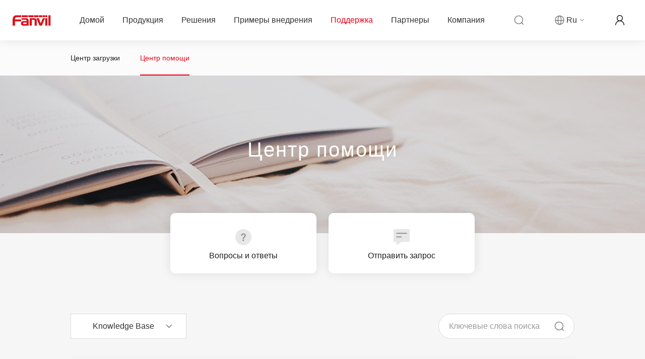

--- FILE ---
content_type: text/html; charset=utf-8
request_url: https://www.fanvil-ee.com/service/help/faq/knowledge%20base/index.aspx
body_size: 6747
content:
<!DOCTYPE html>
<html lang="zh-CN">

	<head>
		<meta charset="utf-8" />
		<meta http-equiv="X-UA-Compatible" content="IE=edge, chrome=1" />
		<meta name="renderer" content="webkit" />
		<meta name="viewport"
			content="width=device-width, initial-scale=1, maximum-scale=1, minimum-scale=1, user-scalable=no" />
		<meta name="format-detection" content="telephone=no" />
		
				<title>Knowledge Base</title>
				<meta name="keywords" content="" />
				<meta name="description" content="" />
		
		<link rel="stylesheet" href="/template/en/css/swiper.min.css" />
		<link rel="stylesheet" href="/template/en/css/animate.css" />
		<link rel="stylesheet" href="/template/en/css/style.css?v=202300619" />
		<link rel="stylesheet" href="/template/en/css/responce.css" />
		<script src="/template/en/js/jquery.min.js"></script>
		<script src="/template/en/js/swiper.min.js"></script>
		<script src="/template/en/js/wow.min.js"></script>
		<link rel="stylesheet" href="/template/en/css/slick.css">
		<script src="/template/en/js/slick.min.js"></script>

		<link rel="shortcut icon" type="image/x-icon" href="/logo.ico" />
	</head>
	<script>
	if (top.location != self.location) {top.location=self.location;}
	</script>


<body>
    


<div class="header wow fadeInUp">
    <div class="wp fix">
        <div class="logo"><a href="/"><img src="/template/en/images/logo.png" alt=""></a></div>
        <div class="hd-r fix">
            <div class="nav fix">
                <div class="nav-item">
                    <div class="nav-tit"><a href="/">Домой</a></div>
                </div>
                
                <div class="nav-item ">
                <div class="nav-tit"><a href="javascript:;">Продукция</a></div>
                    <div class="nav-child2">
                        <div class="nav-child2-con">
                            
                            <div class="nav-c2-item">
                                <div class="nav-c2-tit"><a href="/products/linkvil.aspx">Linkvil беспроводные решения</a></div>
                                <div class="nav-child3">
                                    <div class="nav-child3-con">
                                        
                                    </div>
                                </div>
                            </div>
                            
                            <div class="nav-c2-item">
                                <div class="nav-c2-tit"><a href="/products/p1/index.aspx">SIP-телефоны</a></div>
                                <div class="nav-child3">
                                    <div class="nav-child3-con">
                                        
                                        <div class="nav-c3-tit"><a href="/products/p1/v series ip phone/index.aspx">Премиальные IP телефоны V серии</a></div>
                                        
                                        <div class="nav-c3-tit"><a href="/products/p1/x/index.aspx">IP-телефоны серии X / Телефоны колл-центра</a></div>
                                        
                                        <div class="nav-c3-tit"><a href="/products/p1/xu/index.aspx">Бизнес IP-телефон серии XU</a></div>
                                        
                                        <div class="nav-c3-tit"><a href="/products/p1/x300/index.aspx">IP-телефон для бизнеса серии X300</a></div>
                                        
                                        <div class="nav-c3-tit"><a href="/products/p1/h xiliejiudianhuaji/index.aspx">Отельные телефоны H серия</a></div>
                                        
                                        <div class="nav-c3-tit"><a href="/products/p1/ata gateway/index.aspx">Шлюзы</a></div>
                                        
                                        <div class="nav-c3-tit"><a href="/products/p1/продукты oem/index.aspx">IP телефон J6+EM50</a></div>
                                        
                                    </div>
                                </div>
                            </div>
                            
                            <div class="nav-c2-item">
                                <div class="nav-c2-tit"><a href="/products/p5/index.aspx">SIP-устройства для безопасности</a></div>
                                <div class="nav-child3">
                                    <div class="nav-child3-con">
                                        
                                        <div class="nav-c3-tit"><a href="/products/p5/i6 series high-end video door phone/index.aspx">Видеодомофон высокого класса серии i6</a></div>
                                        
                                        <div class="nav-c3-tit"><a href="/products/p5/sipshineiji/index.aspx">Внутренняя панель</a></div>
                                        
                                        <div class="nav-c3-tit"><a href="/products/p5/sipmenjin/index.aspx">Серия аудио-/видеодомофонов i3/i2</a></div>
                                        
                                        <div class="nav-c3-tit"><a href="/products/p5/sip duijiang2/index.aspx">Серия аудио/видеоинтеркомов</a></div>
                                        
                                        <div class="nav-c3-tit"><a href="/products/p5/wulianwangwangguan_1/index.aspx">Аудио-/видеошлюзы и пейджинг</a></div>
                                        
                                        <div class="nav-c3-tit"><a href="/products/p5/keshixunhutaihuaji/index.aspx">Консольный IP телефон</a></div>
                                        
                                        <div class="nav-c3-tit"><a href="/products/p5/sip динамик/index.aspx">SIP динамик</a></div>
                                        
                                        <div class="nav-c3-tit"><a href="/products/p5/комплекс/index.aspx">Комплекс</a></div>
                                        
                                    </div>
                                </div>
                            </div>
                            
                            <div class="nav-c2-item">
                                <div class="nav-c2-tit"><a href="/products/2-wire продукты/index.aspx">2-Wire Продукты</a></div>
                                <div class="nav-child3">
                                    <div class="nav-child3-con">
                                        
                                        <div class="nav-c3-tit"><a href="/products/2-wire продукты/двухпроводной ip-телефон/index.aspx">Двухпроводной IP-телефон</a></div>
                                        
                                        <div class="nav-c3-tit"><a href="/products/2-wire продукты/двухпроводной конвертер/index.aspx">Двухпроводной конвертер</a></div>
                                        
                                        <div class="nav-c3-tit"><a href="/products/2-wire продукты/коммутатор poe/index.aspx">Двухпроводной коммутатор PoE</a></div>
                                        
                                    </div>
                                </div>
                            </div>
                            
                            <div class="nav-c2-item">
                                <div class="nav-c2-tit"><a href="/products/business conferencing_1/index.aspx">Бизнес-конференции</a></div>
                                <div class="nav-child3">
                                    <div class="nav-child3-con">
                                        
                                    </div>
                                </div>
                            </div>
                            
                            <div class="nav-c2-item">
                                <div class="nav-c2-tit"><a href="/products/headset/index.aspx">Гарнитуры</a></div>
                                <div class="nav-child3">
                                    <div class="nav-child3-con">
                                        
                                    </div>
                                </div>
                            </div>
                            
                            <div class="nav-c2-item">
                                <div class="nav-c2-tit"><a href="/products/fdms/index.aspx">Платформа управления</a></div>
                                <div class="nav-child3">
                                    <div class="nav-child3-con">
                                        
                                    </div>
                                </div>
                            </div>
                            
                            <div class="nav-c2-item">
                                <div class="nav-c2-tit"><a href="/products/peijian/index.aspx">Аксессуары</a></div>
                                <div class="nav-child3">
                                    <div class="nav-child3-con">
                                        
                                    </div>
                                </div>
                            </div>
                            
                            <div class="nav-c2-item">
                                <div class="nav-c2-tit"><a href="/products/p8/index.aspx">Продукты EOL</a></div>
                                <div class="nav-child3">
                                    <div class="nav-child3-con">
                                        
                                    </div>
                                </div>
                            </div>
                            
                        </div>
                    </div>
                </div>
                
                
                <div class="nav-item ">
                    <div class="nav-tit"><a href="javascript:;">Решения</a></div>
                    <div class="nav-child2">
                        <div class="nav-child2-con">
                            
                            <div class="nav-c2-item">
                                <div class="nav-c2-tit"><a href="/solution/CXSolution.aspx">Решение 3CX</a></div>
                                <div class="nav-child3">
                                    <div class="nav-child3-con">
                                        
                                    </div>
                                </div>
                            </div>
                            
                            <div class="nav-c2-item">
                                <div class="nav-c2-tit"><a href="/solution/TeamsSolution.aspx">Решение Teams</a></div>
                                <div class="nav-child3">
                                    <div class="nav-child3-con">
                                        
                                    </div>
                                </div>
                            </div>
                            
                            <div class="nav-c2-item">
                                <div class="nav-c2-tit"><a href="/solution/ZoomSolution.aspx">Решение Zoom</a></div>
                                <div class="nav-child3">
                                    <div class="nav-child3-con">
                                        
                                    </div>
                                </div>
                            </div>
                            
                            <div class="nav-c2-item">
                                <div class="nav-c2-tit"><a href="/solution/SchoolSolution.aspx">Решение для школы</a></div>
                                <div class="nav-child3">
                                    <div class="nav-child3-con">
                                        
                                    </div>
                                </div>
                            </div>
                            
                            <div class="nav-c2-item">
                                <div class="nav-c2-tit"><a href="/solution/CloudSolution.aspx">Облачная система</a></div>
                                <div class="nav-child3">
                                    <div class="nav-child3-con">
                                        
                                    </div>
                                </div>
                            </div>
                            
                            <div class="nav-c2-item">
                                <div class="nav-c2-tit"><a href="/solution/DGH.aspx">Решение для Жилого комплекса</a></div>
                                <div class="nav-child3">
                                    <div class="nav-child3-con">
                                        
                                    </div>
                                </div>
                            </div>
                            
                            <div class="nav-c2-item">
                                <div class="nav-c2-tit"><a href="/solution/MedicalSolution.aspx">Решение для медицины</a></div>
                                <div class="nav-child3">
                                    <div class="nav-child3-con">
                                        
                                    </div>
                                </div>
                            </div>
                            
                            <div class="nav-c2-item">
                                <div class="nav-c2-tit"><a href="/solution/ApartmentSolution.aspx">Решение для МКД</a></div>
                                <div class="nav-child3">
                                    <div class="nav-child3-con">
                                        
                                    </div>
                                </div>
                            </div>
                            
                            <div class="nav-c2-item">
                                <div class="nav-c2-tit"><a href="/solution/StationSolution.aspx">Решение для ЖД-станции</a></div>
                                <div class="nav-child3">
                                    <div class="nav-child3-con">
                                        
                                    </div>
                                </div>
                            </div>
                            
                            <div class="nav-c2-item">
                                <div class="nav-c2-tit"><a href="/solution/parking.aspx">Решение для парковок без контроллера</a></div>
                                <div class="nav-child3">
                                    <div class="nav-child3-con">
                                        
                                    </div>
                                </div>
                            </div>
                            
                            <div class="nav-c2-item">
                                <div class="nav-c2-tit"><a href="/solution/HighwayBroadcastandIntercomSolution.aspx">Вещания на шоссе и Решение Интеркома</a></div>
                                <div class="nav-child3">
                                    <div class="nav-child3-con">
                                        
                                    </div>
                                </div>
                            </div>
                            
                            <div class="nav-c2-item">
                                <div class="nav-c2-tit"><a href="/solution/IndustrialSolution.aspx">Промышленое решение</a></div>
                                <div class="nav-child3">
                                    <div class="nav-child3-con">
                                        
                                    </div>
                                </div>
                            </div>
                            
                            <div class="nav-c2-item">
                                <div class="nav-c2-tit"><a href="/solution/SupermarketChainSolution.aspx">Решения для сетей супермакетов</a></div>
                                <div class="nav-child3">
                                    <div class="nav-child3-con">
                                        
                                    </div>
                                </div>
                            </div>
                            
                            <div class="nav-c2-item">
                                <div class="nav-c2-tit"><a href="/solution/ScenicAreaSolution.aspx">Решение для открытых пространств</a></div>
                                <div class="nav-child3">
                                    <div class="nav-child3-con">
                                        
                                    </div>
                                </div>
                            </div>
                            
                        </div>
                    </div>
                </div>
                
                
                <div class="nav-item ">
                    <div class="nav-tit"><a href="/case/index.aspx">Примеры внедрения</a></div>
                </div>
                
                
                <div class="nav-item active">
                    <div class="nav-tit"><a href="javascript:;">Поддержка</a></div>
                    <div class="nav-child2">
                        <div class="nav-child2-con">
                            
                            <div class="nav-c2-item">
                                <div class="nav-c2-tit"><a href="/service/doc/index.aspx">Центр загрузки</a></div>
                            </div>
                            
                            <div class="nav-c2-item">
                                <div class="nav-c2-tit"><a href="/service/help/index.aspx">Центр помощи</a></div>
                            </div>
                            
                        </div>
                    </div>
                </div>
                
                
                <div class="nav-item ">
                    <div class="nav-tit"><a href="javascript:;">Партнеры</a></div>
                    <div class="nav-child2">
                        <div class="nav-child2-con">
                            
                            <div class="nav-c2-item">
                            
                                
                                
                                    <div class="nav-c2-tit"><a href="/partners/reg.aspx">Стать партнером</a></div>
                                
                                
                            

                            </div>
                            
                            <div class="nav-c2-item">
                            
                                    <div class="nav-c2-tit"><a href="/partners/techpartner/index.aspx">Технологические партнеры</a></div>
                            

                            </div>
                            
                            <div class="nav-c2-item">
                            
                                
                                
                                    <div class="nav-c2-tit"><a href="/login.aspx?redirect=%2fen%2fuser_center.aspx" target="_blank">Портал партнера</a></div>
                                
                                
                            

                            </div>
                            
                            <div class="nav-c2-item">
                            
                                
                                
                                    <div class="nav-c2-tit"><a href="/partners/mappolicy.aspx">Политика минимальной рекламируемой цены</a></div>
                                
                                
                            

                            </div>
                            
                            <div class="nav-c2-item">
                            
                                
                                
                                    <div class="nav-c2-tit"><a href="/partners/networkcustomer.aspx">Программа онлайн-реселлеров</a></div>
                                
                                
                            

                            </div>
                            
                            <div class="nav-c2-item">
                            
                                    <div class="nav-c2-tit"><a href="/partners/search/index.aspx">Найти авторизованного партнера</a></div>
                            

                            </div>
                            
                            <div class="nav-c2-item">
                            
                                
                                
                                    <div class="nav-c2-tit"><a href="/partners/blacklist.aspx">Неавторизованный онлайн-реселлер Fanvil</a></div>
                                
                                
                            

                            </div>
                            
                            <div class="nav-c2-item">
                            
                                
                                
                                    <div class="nav-c2-tit"><a href="http://fprs.fanvil.com.cn/en/login.aspx?frompath=/en/index.aspx" target="_blank">FPRS система регистрации проектов</a></div>
                                
                                
                            

                            </div>
                            
                            <div class="nav-c2-item">
                            
                                
                                
                                    <div class="nav-c2-tit"><a href="http://academy.fanvil.com/User/Login" target="_blank">Обучение и сертификация</a></div>
                                
                                
                            

                            </div>
                            
                        </div>
                    </div>
                </div>
                
                <div class="nav-item ">
                    <div class="nav-tit"><a href="/aboutus/index.aspx">Компания</a></div>
                    <div class="nav-child2">
                        <div class="nav-child2-con">
                            
                            <div class="nav-c2-item">
                                <div class="nav-c2-tit"><a href="/aboutus/2046.aspx">О компании Fanvil</a></div>
                            </div>
                            
                            
                            <div class="nav-c2-item">
                                <div class="nav-c2-tit"><a href="/news/index.aspx">Новости компании</a></div>
                            </div>
                            
                            
                            <div class="nav-c2-item">
                                <div class="nav-c2-tit"><a href="/active/index.aspx">Маркетинговая деятельность</a></div>
                            </div>
                            
                            
                            
                            <div class="nav-c2-item">
                                <div class="nav-c2-tit"><a href="/contactus/index.aspx">Наши контакты</a></div>
                            </div>
                            
                            
                            <div class="nav-c2-item">
                                <div class="nav-c2-tit"><a href="/blog/index.aspx">Блог</a></div>
                            </div>
                            
                        </div>
                    </div>
                </div>
            </div>
            <!--                移动端-->
            <div class="lang2"><i></i><a href="/" class="on">RU</a> <em>/</em> <a href="http://www.fanvil.com">EN</a></div>
            
            <!--                移动端 end-->
            <div class="tools fix">
                <div class="search js-search">
                    <i></i>
                </div>
                <div class="lang">
                    <div class="show"><i></i><em>Ru</em></div>
                    <div class="list">
                        <div class="con">
                            <a href="http://www.fanvil.com">EN</a>
                        </div>
                    </div>
                </div>
                <div class="user">
                    <a href="/user_center.aspx"></a>
                </div>
            </div>
        </div>
        <!--        移动端-->
        <div class="search2 js-search"></div>
        <a href="/user_center.aspx" class="user2"></a>
        <div class="menu"></div>
        <!--        移动端end-->
        <div class="search-box">
            <div class="search-mask"></div>
            <div class="search-con">
                <div class="search-close"></div>
                <form action="/search.aspx" method="GET">
                    <input name="keywords" type="text" class="inp" placeholder="Ключевые слова поиска">
                    <input type="submit" class="sub" value="">
                </form>
            </div>
        </div>
    </div>
</div>






        
	    


<script>
    $('.nav-item').each(function(){
        var childcount=$(this).find('.nav-c2-item').length
        if(childcount>0){
            $(this).children('.nav-tit').addClass('hasChild')
        }
        $(this).find('.nav-c2-item').each(function(){
            var childcount1=$(this).find('.nav-c3-tit').length
            if(childcount1>0){
                $(this).children('.nav-c2-tit').addClass('hasChild')
            }
        })
    })

	$.get('/linkvil/getproductslist',function(res){
		if(!res || !res.Data || res.Data.length == 0) return;
		let navitems = $('.nav-c2-tit a');
		let item = null;
		for(let i=0;i<navitems.length;i++){
			if($(navitems[i]).text().toLowerCase().indexOf('linkvil')==0){
				item = $(navitems[i]).parent();
				break;
			}
		}
		if(item != null){
			let htmls = '<div class="nav-child3-con">';
			for(let n=0;n<res.Data.length;n++){
				htmls += '<div class="nav-c3-tit"><a href="'+res.Data[n].url+'">'+res.Data[n].title+'</a></div>';
			}
			htmls += '</div>';
			$(item).next().html(htmls);
			$(item).addClass('hasChild');
		}
	});
</script>



    <div class="case-tab1">
        <div class="wp">
          <ul>
            
              <li 
                ><a href="/service/doc/index.aspx">Центр загрузки</a>
              </li>
            
              <li class="active" 
                
                ><a href="/service/help/index.aspx">Центр помощи</a>
              </li>
            
          </ul>
        </div>
      </div>

    <div class="ban">
        <img src="/template/zh-cn/images/ban3.jpg" alt="">
        <div class="txt">
            <span></span>
            <p>Центр помощи</p>
        </div>
    </div>



    
    


    <div class="bg-grey">
        <div class="wp">
            <ul class="help-tab1">
                
                
                <li>
                    
                        <a href="/service/help/faq/index.aspx"><span class="ico1">Вопросы и ответы</span></a>
                    
    
                </li>
                
                
                <li>
                    
                        <a href="/service/help/question.aspx"><span class="ico2">Отправить запрос</span></a>
                    
    
                </li>
                
            </ul>
            <div class="help-top">
                <div class="g-search">
                    <form action="index.aspx">
                        <input type="text" placeholder="Ключевые слова поиска" class="inp" name="keywords">
                        <input type="submit" class="sub">
                    </form>
                </div>
                <div class="g-select">
                    <span>Knowledge Base</span>
                    <ul>
                        
                        <li _cid="2284"><a href="/service/help/faq/hj/index.aspx" title="IP Phone-Advanced features">IP Phone-Advanced features</a></li>
                        
                        <li _cid="2285"><a href="/service/help/faq/huajileiwangluowenti/index.aspx" title="IP Phone-Call type">IP Phone-Call type</a></li>
                        
                        <li _cid="2361"><a href="/service/help/faq/sip security industry products/index.aspx" title="IP Phone-Basic function">IP Phone-Basic function</a></li>
                        
                        <li _cid="2364"><a href="/service/help/faq/compitable/index.aspx" title="IP Phone-Compatible">IP Phone-Compatible</a></li>
                        
                        <li _cid="2365"><a href="/service/help/faq/update/index.aspx" title="IP Phone-Update">IP Phone-Update</a></li>
                        
                        <li _cid="2367"><a href="/service/help/faq/contact/index.aspx" title="IP Phone-Contact">IP Phone-Contact</a></li>
                        
                        <li _cid="2368"><a href="/service/help/faq/network/index.aspx" title="IP Phone-Network">IP Phone-Network</a></li>
                        
                        <li _cid="2369"><a href="/service/help/faq/problem analysis/index.aspx" title="IP Phone-Problem analysis">IP Phone-Problem analysis</a></li>
                        
                        <li _cid="2370"><a href="/service/help/faq/register/index.aspx" title="IP Phone-Register">IP Phone-Register</a></li>
                        
                        <li _cid="2371"><a href="/service/help/faq/auto provision/index.aspx" title="IP Phone-Auto provision">IP Phone-Auto provision</a></li>
                        
                        <li _cid="2372"><a href="/service/help/faq/security products-advanced features/index.aspx" title="Security Products-Advanced features">Security Products-Advanced features</a></li>
                        
                        <li _cid="2373"><a href="/service/help/faq/security products-basic function/index.aspx" title="Security Products-Basic function">Security Products-Basic function</a></li>
                        
                        <li _cid="2527"><a href="/service/help/faq/knowledge base/index.aspx" title="Knowledge Base">Knowledge Base</a></li>
                        
                    </ul>
                </div>
                <!-- <div class="g-select">
                    <span>安防行业融合通信终端问题</span>
                    <ul>
                        <li><a href="javascript:;">安防行业融合通信终端问题</a></li>
                        <li><a href="javascript:;">呼叫问题</a></li>
                        <li><a href="javascript:;">网络问题</a></li>
                        <li><a href="javascript:;">注册问题</a></li>
                        <li><a href="javascript:;">高级功能</a></li>
                        <li><a href="javascript:;">联系人问题</a></li>
                        <li><a href="javascript:;">更新升级</a></li>
                        <li><a href="javascript:;">兼容问题</a></li>
                        <li><a href="javascript:;">配件</a></li>
                    </ul>
                </div> -->
            </div>
            <div class="help-tit1">Knowledge Base</div>
            <ul class="help-list1">
                
                <li>
                    <span>2022/09/08</span>
                    <a href="/service/help/faq/knowledge base/20220908/8138.aspx">VLAN Introduction and Phone Configuration</a>
                </li>
                
                <li>
                    <span>2022/09/08</span>
                    <a href="/service/help/faq/knowledge base/20220908/8137.aspx">Upgrade of the Title Logo and Background in Standby Mode of Color Screen Phones</a>
                </li>
                
                <li>
                    <span>2022/09/08</span>
                    <a href="/service/help/faq/knowledge base/20220908/8136.aspx">uaCSTA Configuration Description</a>
                </li>
                
                <li>
                    <span>2022/09/08</span>
                    <a href="/service/help/faq/knowledge base/20220908/8135.aspx">TR-069 Configuration and Support Instructions</a>
                </li>
                
                <li>
                    <span>2022/09/08</span>
                    <a href="/service/help/faq/knowledge base/20220908/8134.aspx">SIP Server PrimaryBackup Function and Configuration Description</a>
                </li>
                
                <li>
                    <span>2022/09/08</span>
                    <a href="/service/help/faq/knowledge base/20220908/8133.aspx">SIP Proxy PrimaryBackup Function and Configuration</a>
                </li>
                
                <li>
                    <span>2022/09/08</span>
                    <a href="/service/help/faq/knowledge base/20220908/8132.aspx">SIP Hotspot</a>
                </li>
                
                <li>
                    <span>2022/09/08</span>
                    <a href="/service/help/faq/knowledge base/20220908/8131.aspx">Phonebook Server Operation Guide and</a>
                </li>
                
                <li>
                    <span>2022/09/08</span>
                    <a href="/service/help/faq/knowledge base/20220908/8130.aspx">LDAP Operation Guide</a>
                </li>
                
                <li>
                    <span>2022/09/08</span>
                    <a href="/service/help/faq/knowledge base/20220908/8129.aspx">Instructions for automatic door opening and closing</a>
                </li>
                
                <li>
                    <span>2022/09/08</span>
                    <a href="/service/help/faq/knowledge base/20220908/8128.aspx">Identifying Calling Numbers by Ringtone</a>
                </li>
                
                <li>
                    <span>2022/09/08</span>
                    <a href="/service/help/faq/knowledge base/20220908/8127.aspx">Firewall Function Configuration and Application</a>
                </li>
                
                <li>
                    <span>2022/09/08</span>
                    <a href="/service/help/faq/knowledge base/20220908/8126.aspx">FDPS（RPS） User Manual</a>
                </li>
                
                <li>
                    <span>2022/09/08</span>
                    <a href="/service/help/faq/knowledge base/20220908/8125.aspx">Fanvil XML Operation Guide</a>
                </li>
                
                <li>
                    <span>2022/09/08</span>
                    <a href="/service/help/faq/knowledge base/20220908/8124.aspx">Fanvil IP Phones Customized Ringtone File</a>
                </li>
                
                <li>
                    <span>2022/09/08</span>
                    <a href="/service/help/faq/knowledge base/20220908/8123.aspx">Fanvil configuration file encryption introduction</a>
                </li>
                
            </ul>
            
                <ul class="m-pages">
                    <li>
                        
                    </li>
                    <li><a href="/service/help/faq/knowledge base/1.aspx?&cms_sys_urlpath=/service/help/faq/knowledge%20base/index.aspx" class="active">1</a></li><li><a href="/service/help/faq/knowledge base/2.aspx?&cms_sys_urlpath=/service/help/faq/knowledge%20base/index.aspx" >2</a></li>

                    <li>
                        <a href="/service/help/faq/knowledge base/2.aspx?&cms_sys_urlpath=/service/help/faq/knowledge%20base/index.aspx" class="swi-btn white">
                            <div class="swi-btn-next swi-next-prod">
                                <b></b>
                                <b></b>
                                <b></b>
                            </div>
                        </a>
                    </li>
                </ul>

            
        </div>
    </div>


        
    <div class="footer">
        <div class="wp">
            <div class="fd-top">
                <div class="fd-l">
                </div>
                <div class="fd-r">
                    
                    <dl class="fd-r-s">
                        <dt>Продукция</dt>
                        
                        <dd><a href="/products/linkvil.aspx">Linkvil беспроводные решения</a></dd>
                        
                        <dd><a href="/products/p1/index.aspx">SIP-телефоны</a></dd>
                        
                        <dd><a href="/products/p5/index.aspx">SIP-устройства для безопасности</a></dd>
                        
                        <dd><a href="/products/2-wire продукты/index.aspx">2-Wire Продукты</a></dd>
                        
                        <dd><a href="/products/business conferencing_1/index.aspx">Бизнес-конференции</a></dd>
                        
                        <dd><a href="/products/headset/index.aspx">Гарнитуры</a></dd>
                        
                        <dd><a href="/products/fdms/index.aspx">Платформа управления</a></dd>
                        
                        <dd><a href="/products/peijian/index.aspx">Аксессуары</a></dd>
                        
                        <dd><a href="/products/p8/index.aspx">Продукты EOL</a></dd>
                        
                    </dl>
                    
                    
                    <dl class="fd-r-s">
                        <dt>Решения</dt>
                        
                        <dd><a href="/solution/CXSolution.aspx">Решение 3CX</a></dd>
                        
                        <dd><a href="/solution/TeamsSolution.aspx">Решение Teams</a></dd>
                        
                        <dd><a href="/solution/ZoomSolution.aspx">Решение Zoom</a></dd>
                        
                        <dd><a href="/solution/SchoolSolution.aspx">Решение для школы</a></dd>
                        
                        <dd><a href="/solution/CloudSolution.aspx">Облачная система</a></dd>
                        
                        <dd><a href="/solution/DGH.aspx">Решение для Жилого комплекса</a></dd>
                        
                        <dd><a href="/solution/MedicalSolution.aspx">Решение для медицины</a></dd>
                        
                        <dd><a href="/solution/ApartmentSolution.aspx">Решение для МКД</a></dd>
                        
                        <dd><a href="/solution/StationSolution.aspx">Решение для ЖД-станции</a></dd>
                        
                        <dd><a href="/solution/parking.aspx">Решение для парковок без контроллера</a></dd>
                        
                        <dd><a href="/solution/HighwayBroadcastandIntercomSolution.aspx">Вещания на шоссе и Решение Интеркома</a></dd>
                        
                        <dd><a href="/solution/IndustrialSolution.aspx">Промышленое решение</a></dd>
                        
                        <dd><a href="/solution/SupermarketChainSolution.aspx">Решения для сетей супермакетов</a></dd>
                        
                        <dd><a href="/solution/ScenicAreaSolution.aspx">Решение для открытых пространств</a></dd>
                        
                    </dl>
                    
                    
                    <dl class="fd-r-s">
                        <dt>Поддержка</dt>
                        
                        <dd><a href="/service/doc/index.aspx">Центр загрузки</a></dd>
                        
                        <dd><a href="/service/help/index.aspx">Центр помощи</a></dd>
                        
                    </dl>
                    
                    
                    <dl class="fd-r-s">
                        <dt>Партнеры</dt>
                        
                        <dd><a href="/partners/reg.aspx">Стать партнером</a></dd>
                        
                        <dd><a href="/partners/techpartner/index.aspx">Технологические партнеры</a></dd>
                        
                        <dd><a href="/partners/partnerportal.aspx">Портал партнера</a></dd>
                        
                        <dd><a href="/partners/mappolicy.aspx">Политика минимальной рекламируемой цены</a></dd>
                        
                        <dd><a href="/partners/networkcustomer.aspx">Программа онлайн-реселлеров</a></dd>
                        
                        <dd><a href="/partners/search/index.aspx">Найти авторизованного партнера</a></dd>
                        
                        <dd><a href="/partners/blacklist.aspx">Неавторизованный онлайн-реселлер Fanvil</a></dd>
                        
                        <dd><a href="/partners/fprs.aspx">FPRS система регистрации проектов</a></dd>
                        
                        <dd><a href="/partners/college.aspx">Обучение и сертификация</a></dd>
                        
                    </dl>
                    
                    
                    <dl class="fd-r-s">
                        <dt>Компания</dt>
                        
                        <dd><a href="/aboutus/2046.aspx">О компании Fanvil</a></dd>
                        
                        
                        <dd><a href="/news/index.aspx">Новости компании</a></dd>
                        
                        
                        <dd><a href="/active/index.aspx">Маркетинговая деятельность</a></dd>
                        
                        
                        
                        <dd><a href="/contactus/index.aspx">Наши контакты</a></dd>
                        
                        
                        <dd><a href="/blog/index.aspx">Блог</a></dd>
                        
                    </dl>
                    
                </div>
                <div class="nav fix forMobile">
                    <div class="nav-item">
                        <div class="nav-tit"><a href="/">Домой</a></div>
                    </div>
                    
                    <div class="nav-item">
                        <div class="nav-tit hasChild"><a href="javascript:;">Продукция</a></div>
                        <div class="nav-child2">
                            <div class="nav-child2-con">
                                
                                <div class="nav-c2-item">
                                    <div class="nav-c2-tit hasChild"><a href="/products/linkvil.aspx">Linkvil беспроводные решения</a></div>
                                    <div class="nav-child3">
                                        <div class="nav-child3-con">
                                            
                                        </div>
                                    </div>
                                </div>
                                
                                <div class="nav-c2-item">
                                    <div class="nav-c2-tit hasChild"><a href="/products/p1/index.aspx">SIP-телефоны</a></div>
                                    <div class="nav-child3">
                                        <div class="nav-child3-con">
                                            
                                            <div class="nav-c3-tit"><a href="/products/p1/v series ip phone/index.aspx">Премиальные IP телефоны V серии</a></div>
                                            
                                            <div class="nav-c3-tit"><a href="/products/p1/x/index.aspx">IP-телефоны серии X / Телефоны колл-центра</a></div>
                                            
                                            <div class="nav-c3-tit"><a href="/products/p1/xu/index.aspx">Бизнес IP-телефон серии XU</a></div>
                                            
                                            <div class="nav-c3-tit"><a href="/products/p1/x300/index.aspx">IP-телефон для бизнеса серии X300</a></div>
                                            
                                            <div class="nav-c3-tit"><a href="/products/p1/h xiliejiudianhuaji/index.aspx">Отельные телефоны H серия</a></div>
                                            
                                            <div class="nav-c3-tit"><a href="/products/p1/ata gateway/index.aspx">Шлюзы</a></div>
                                            
                                            <div class="nav-c3-tit"><a href="/products/p1/продукты oem/index.aspx">IP телефон J6+EM50</a></div>
                                            
                                        </div>
                                    </div>
                                </div>
                                
                                <div class="nav-c2-item">
                                    <div class="nav-c2-tit hasChild"><a href="/products/p5/index.aspx">SIP-устройства для безопасности</a></div>
                                    <div class="nav-child3">
                                        <div class="nav-child3-con">
                                            
                                            <div class="nav-c3-tit"><a href="/products/p5/i6 series high-end video door phone/index.aspx">Видеодомофон высокого класса серии i6</a></div>
                                            
                                            <div class="nav-c3-tit"><a href="/products/p5/sipshineiji/index.aspx">Внутренняя панель</a></div>
                                            
                                            <div class="nav-c3-tit"><a href="/products/p5/sipmenjin/index.aspx">Серия аудио-/видеодомофонов i3/i2</a></div>
                                            
                                            <div class="nav-c3-tit"><a href="/products/p5/sip duijiang2/index.aspx">Серия аудио/видеоинтеркомов</a></div>
                                            
                                            <div class="nav-c3-tit"><a href="/products/p5/wulianwangwangguan_1/index.aspx">Аудио-/видеошлюзы и пейджинг</a></div>
                                            
                                            <div class="nav-c3-tit"><a href="/products/p5/keshixunhutaihuaji/index.aspx">Консольный IP телефон</a></div>
                                            
                                            <div class="nav-c3-tit"><a href="/products/p5/sip динамик/index.aspx">SIP динамик</a></div>
                                            
                                            <div class="nav-c3-tit"><a href="/products/p5/комплекс/index.aspx">Комплекс</a></div>
                                            
                                        </div>
                                    </div>
                                </div>
                                
                                <div class="nav-c2-item">
                                    <div class="nav-c2-tit hasChild"><a href="/products/2-wire продукты/index.aspx">2-Wire Продукты</a></div>
                                    <div class="nav-child3">
                                        <div class="nav-child3-con">
                                            
                                            <div class="nav-c3-tit"><a href="/products/2-wire продукты/двухпроводной ip-телефон/index.aspx">Двухпроводной IP-телефон</a></div>
                                            
                                            <div class="nav-c3-tit"><a href="/products/2-wire продукты/двухпроводной конвертер/index.aspx">Двухпроводной конвертер</a></div>
                                            
                                            <div class="nav-c3-tit"><a href="/products/2-wire продукты/коммутатор poe/index.aspx">Двухпроводной коммутатор PoE</a></div>
                                            
                                        </div>
                                    </div>
                                </div>
                                
                                <div class="nav-c2-item">
                                    <div class="nav-c2-tit hasChild"><a href="/products/business conferencing_1/index.aspx">Бизнес-конференции</a></div>
                                    <div class="nav-child3">
                                        <div class="nav-child3-con">
                                            
                                        </div>
                                    </div>
                                </div>
                                
                                <div class="nav-c2-item">
                                    <div class="nav-c2-tit hasChild"><a href="/products/headset/index.aspx">Гарнитуры</a></div>
                                    <div class="nav-child3">
                                        <div class="nav-child3-con">
                                            
                                        </div>
                                    </div>
                                </div>
                                
                                <div class="nav-c2-item">
                                    <div class="nav-c2-tit hasChild"><a href="/products/fdms/index.aspx">Платформа управления</a></div>
                                    <div class="nav-child3">
                                        <div class="nav-child3-con">
                                            
                                        </div>
                                    </div>
                                </div>
                                
                                <div class="nav-c2-item">
                                    <div class="nav-c2-tit hasChild"><a href="/products/peijian/index.aspx">Аксессуары</a></div>
                                    <div class="nav-child3">
                                        <div class="nav-child3-con">
                                            
                                        </div>
                                    </div>
                                </div>
                                
                                <div class="nav-c2-item">
                                    <div class="nav-c2-tit hasChild"><a href="/products/p8/index.aspx">Продукты EOL</a></div>
                                    <div class="nav-child3">
                                        <div class="nav-child3-con">
                                            
                                        </div>
                                    </div>
                                </div>
                                
                            </div>
                        </div>
                    </div>
                    
                    
                    <div class="nav-item">
                        <div class="nav-tit hasChild"><a href="javascript:;">Решения</a></div>
                        <div class="nav-child2">
                            <div class="nav-child2-con">
                                
                                <div class="nav-c2-item">
                                    <div class="nav-c2-tit hasChild"><a href="/solution/CXSolution.aspx">Решение 3CX</a></div>
                                    <div class="nav-child3">
                                        <div class="nav-child3-con">
                                            
                                        </div>
                                    </div>
                                </div>
                                
                                <div class="nav-c2-item">
                                    <div class="nav-c2-tit hasChild"><a href="/solution/TeamsSolution.aspx">Решение Teams</a></div>
                                    <div class="nav-child3">
                                        <div class="nav-child3-con">
                                            
                                        </div>
                                    </div>
                                </div>
                                
                                <div class="nav-c2-item">
                                    <div class="nav-c2-tit hasChild"><a href="/solution/ZoomSolution.aspx">Решение Zoom</a></div>
                                    <div class="nav-child3">
                                        <div class="nav-child3-con">
                                            
                                        </div>
                                    </div>
                                </div>
                                
                                <div class="nav-c2-item">
                                    <div class="nav-c2-tit hasChild"><a href="/solution/SchoolSolution.aspx">Решение для школы</a></div>
                                    <div class="nav-child3">
                                        <div class="nav-child3-con">
                                            
                                        </div>
                                    </div>
                                </div>
                                
                                <div class="nav-c2-item">
                                    <div class="nav-c2-tit hasChild"><a href="/solution/CloudSolution.aspx">Облачная система</a></div>
                                    <div class="nav-child3">
                                        <div class="nav-child3-con">
                                            
                                        </div>
                                    </div>
                                </div>
                                
                                <div class="nav-c2-item">
                                    <div class="nav-c2-tit hasChild"><a href="/solution/DGH.aspx">Решение для Жилого комплекса</a></div>
                                    <div class="nav-child3">
                                        <div class="nav-child3-con">
                                            
                                        </div>
                                    </div>
                                </div>
                                
                                <div class="nav-c2-item">
                                    <div class="nav-c2-tit hasChild"><a href="/solution/MedicalSolution.aspx">Решение для медицины</a></div>
                                    <div class="nav-child3">
                                        <div class="nav-child3-con">
                                            
                                        </div>
                                    </div>
                                </div>
                                
                                <div class="nav-c2-item">
                                    <div class="nav-c2-tit hasChild"><a href="/solution/ApartmentSolution.aspx">Решение для МКД</a></div>
                                    <div class="nav-child3">
                                        <div class="nav-child3-con">
                                            
                                        </div>
                                    </div>
                                </div>
                                
                                <div class="nav-c2-item">
                                    <div class="nav-c2-tit hasChild"><a href="/solution/StationSolution.aspx">Решение для ЖД-станции</a></div>
                                    <div class="nav-child3">
                                        <div class="nav-child3-con">
                                            
                                        </div>
                                    </div>
                                </div>
                                
                                <div class="nav-c2-item">
                                    <div class="nav-c2-tit hasChild"><a href="/solution/parking.aspx">Решение для парковок без контроллера</a></div>
                                    <div class="nav-child3">
                                        <div class="nav-child3-con">
                                            
                                        </div>
                                    </div>
                                </div>
                                
                                <div class="nav-c2-item">
                                    <div class="nav-c2-tit hasChild"><a href="/solution/HighwayBroadcastandIntercomSolution.aspx">Вещания на шоссе и Решение Интеркома</a></div>
                                    <div class="nav-child3">
                                        <div class="nav-child3-con">
                                            
                                        </div>
                                    </div>
                                </div>
                                
                                <div class="nav-c2-item">
                                    <div class="nav-c2-tit hasChild"><a href="/solution/IndustrialSolution.aspx">Промышленое решение</a></div>
                                    <div class="nav-child3">
                                        <div class="nav-child3-con">
                                            
                                        </div>
                                    </div>
                                </div>
                                
                                <div class="nav-c2-item">
                                    <div class="nav-c2-tit hasChild"><a href="/solution/SupermarketChainSolution.aspx">Решения для сетей супермакетов</a></div>
                                    <div class="nav-child3">
                                        <div class="nav-child3-con">
                                            
                                        </div>
                                    </div>
                                </div>
                                
                                <div class="nav-c2-item">
                                    <div class="nav-c2-tit hasChild"><a href="/solution/ScenicAreaSolution.aspx">Решение для открытых пространств</a></div>
                                    <div class="nav-child3">
                                        <div class="nav-child3-con">
                                            
                                        </div>
                                    </div>
                                </div>
                                
                            </div>
                        </div>
                    </div>
                    
                    
                    <div class="nav-item">
                        <div class="nav-tit hasChild"><a href="javascript:;">Поддержка</a></div>
                        <div class="nav-child2">
                            <div class="nav-child2-con">
                                
                                <div class="nav-c2-item">
                                    <div class="nav-c2-tit"><a href="/service/doc/index.aspx">Центр загрузки</a></div>
                                </div>
                                
                                <div class="nav-c2-item">
                                    <div class="nav-c2-tit"><a href="/service/help/index.aspx">Центр помощи</a></div>
                                </div>
                                
                            </div>
                        </div>
                    </div>
                    
                    
                    <div class="nav-item">
                        <div class="nav-tit hasChild"><a href="javascript:;">Партнеры</a></div>
                        <div class="nav-child2">
                            <div class="nav-child2-con">
                                
                                <div class="nav-c2-item">
                                    <div class="nav-c2-tit hasChild"><a href="/partners/reg.aspx">Стать партнером</a></div>
                                </div>
                                
                                <div class="nav-c2-item">
                                    <div class="nav-c2-tit hasChild"><a href="/partners/techpartner/index.aspx">Технологические партнеры</a></div>
                                </div>
                                
                                <div class="nav-c2-item">
                                    <div class="nav-c2-tit hasChild"><a href="/partners/partnerportal.aspx">Портал партнера</a></div>
                                </div>
                                
                                <div class="nav-c2-item">
                                    <div class="nav-c2-tit hasChild"><a href="/partners/mappolicy.aspx">Политика минимальной рекламируемой цены</a></div>
                                </div>
                                
                                <div class="nav-c2-item">
                                    <div class="nav-c2-tit hasChild"><a href="/partners/networkcustomer.aspx">Программа онлайн-реселлеров</a></div>
                                </div>
                                
                                <div class="nav-c2-item">
                                    <div class="nav-c2-tit hasChild"><a href="/partners/search/index.aspx">Найти авторизованного партнера</a></div>
                                </div>
                                
                                <div class="nav-c2-item">
                                    <div class="nav-c2-tit hasChild"><a href="/partners/blacklist.aspx">Неавторизованный онлайн-реселлер Fanvil</a></div>
                                </div>
                                
                                <div class="nav-c2-item">
                                    <div class="nav-c2-tit hasChild"><a href="/partners/fprs.aspx">FPRS система регистрации проектов</a></div>
                                </div>
                                
                                <div class="nav-c2-item">
                                    <div class="nav-c2-tit hasChild"><a href="/partners/college.aspx">Обучение и сертификация</a></div>
                                </div>
                                
                            </div>
                        </div>
                    </div>
                    
                    
                    <div class="nav-item">
                        <div class="nav-tit hasChild"><a href="javascript:;">Компания</a></div>
                        <div class="nav-child2">
                            <div class="nav-child2-con">


                        
                                <div class="nav-c2-item">
                                    <div class="nav-c2-tit"><a href="/aboutus/2046.aspx">О компании Fanvil</a></div>
                                </div>
                        
                        
                                <div class="nav-c2-item">
                                    <div class="nav-c2-tit"><a href="/news/index.aspx">Новости компании</a></div>
                                </div>
                        
                        
                                <div class="nav-c2-item">
                                    <div class="nav-c2-tit"><a href="/blog/index.aspx">Блог</a></div>
                                </div>
                        
                        
                                <div class="nav-c2-item">
                                    <div class="nav-c2-tit"><a href="/active/index.aspx">Маркетинговая деятельность</a></div>
                                </div>
                        
                        
                        
                                <div class="nav-c2-item">
                                    <div class="nav-c2-tit"><a href="/contactus/index.aspx">Наши контакты</a></div>
                                </div>
                        

                            </div>
                        </div>
                    </div>
                    
                </div>
                <div class="_form_1" style="width: 464px;"></div>
                <div class="share">
                    <a href="https://www.linkedin.com/company/fanvil-technology-co-ltd/" target="_blank" class="bds_weixin" rel="nofollow noopener noreferrer">
                    </a>
                    <a href="https://twitter.com/FanvilOfficial" target="_blank" class="bds_video" rel="nofollow noopener noreferrer">
                    </a>
                    <a href="https://www.facebook.com/fanvil1004/" target="_blank" class="bds_toutiao" rel="nofollow noopener noreferrer">
                    </a>
                    <a href="https://www.youtube.com/channel/UC798Y_jUEU73hkiTtKHanFw?view_as=subscriber" target="_blank" class="bds_tsina" rel="nofollow noopener noreferrer"></a>
                    <a href="mailto:sales@fanvil.com" target="_blank" class="bds_mail"></a>
                    
                </div>
            </div>
            <div class="copyright">
                Copyright © 2023 Fanvil Technology Co., Ltd.
            </div>
        </div>
    </div>
    <script src="/template/en/js/form.js?v=20230530"></script>
	<script src="/template/en/js/lib.js?t=20230725"></script>
</body>

</html>

--- FILE ---
content_type: text/css
request_url: https://www.fanvil-ee.com/template/en/css/style.css?v=202300619
body_size: 20400
content:
blockquote,body,dd,div,dl,dt,fieldset,form,h1,h2,h3,h4,h5,h6,input,li,ol,p,pre,td,textarea,th,ul{margin:0;padding:0}
table{border-collapse:collapse;border-spacing:0}
abbr,acronym,fieldset,img{border:0}
ol,ul{list-style:none}
caption,th{text-align:left}
q:after,q:before{content:''}
.col-c,.col-l{float:left}
.col-r,.col_r{float:right}
.c{clear:both}
em{font-weight:400;font-style:normal}
.dn{display:none}
.clearfix:after{content:" ";display:block;height:0;visibility:hidden;clear:both}
body{color:#333;font-size:14px;line-height:1.5;font-family:"Microsoft YaHei", "Arial", "Helvetica", "sans-serif";padding-top:80px}
a{color:#333;text-decoration:none}
a:hover{color:#ea0017}
img,video{max-width:100%}
input,select,textarea{font-size:16px;color:#333;outline:0;border:none}
input:active,input:focus,textarea:focus{border:none}
select::-ms-expand{display:none}
input[type=button],input[type=reset],input[type=submit],option,select{appearance:none;-moz-appearance:none;-webkit-appearance:none;-ms-appearance:none}
input[type=button],input[type=reset],input[type=submit]{cursor:pointer}
::-webkit-input-placeholder{color:#999}
::-moz-placeholder{color:#999}
::-ms-input-placeholder{color:#999}
input[type=password]:focus,input[type=tel]:focus,input[type=text]:focus{-webkit-box-sizing:border-box;-moz-box-sizing:border-box;-o-box-sizing:border-box;box-sizing:border-box}
img{object-fit:cover}
.ani,a,img{transition:.3s;-ms-transition:.3s;-moz-transition:.3s;-webkit-transition:.3s;-o-transition:.3s}
*{font-family:"Microsoft YaHei", "Arial", "Helvetica", "sans-serif";-wekit-box-sizing:border-box;-moz-box-sizing:border-box;box-sizing:border-box;outline:0}
.unselect{-moz-user-select:none;-khtml-user-select:none;-webkit-user-select:none;-o-user-select:none;user-select:none}
.wp{max-width:1200px;margin:0 auto;width:100%}
.wp2{width:94%;max-width:1500px;margin:0 auto}
.header{background-color:#fff;height:80px;position:fixed;top:0;left:0;width:100%;z-index:1000;box-shadow:0 0 20px 0 rgba(0,0,0,.1)}
.header .wp{max-width:1620px}
.logo{float:left;height:40px;overflow:hidden;position:relative;top:20px}
.logo img{display:block;height:100%;width:auto}
.hd-r{float:right}
.nav{float:left}
.nav-item{float:left;position:relative}
.nav-tit{height:80px;line-height:80px;padding:0 25px}
/* .product-n2{min-width: 1600px;} */
.nav-tit a{display:block;font-size:16px;color:#333;}
.nav-item:hover .nav-tit a,.nav-item.active .nav-tit a{color:#ea0017}
.nav-child2{opacity:0;pointer-events:none;-webkit-transition:opacity .3s;-moz-transition:opacity .3s;-ms-transition:opacity .3s;-o-transition:opacity .3s;transition:opacity .3s;position:absolute;top:100%;left:50%;-webkit-transform:translateX(-50%);-moz-transform:translateX(-50%);-ms-transform:translateX(-50%);-o-transform:translateX(-50%);transform:translateX(-50%);padding-top:12px;min-width:260px}
.nav-child2-con{background-color:#fff;box-shadow:0 10px 25px 0 rgba(0,0,0,.15);border-radius:5px}
.nav-c2-item{height:51px;line-height:50px;position:relative;padding:0 18px 0 22px}
.nav-c2-tit{border-bottom:1px solid #f2f2f2;width:100%;font-size:0}
.nav-c2-item:last-child .nav-c2-tit{border-bottom:none}
.nav-c2-tit a{display:inline-block;vertical-align:middle;line-height:40px;width:100%;white-space:nowrap;color:#333;font-size:14px;-webkit-transition:all .3s;-moz-transition:all .3s;-ms-transition:all .3s;-o-transition:all .3s;transition:all .3s;white-space: nowrap;}
.nav-c2-item:hover .nav-c2-tit a,.nav-c2-item.active .nav-c2-tit a{color:#ea0017}
.nav-c2-tit.hasChild a{background:url(../images/r.png) right 14px center/6px auto no-repeat;padding-right: 25px;}
.nav-c3-tit a{white-space: nowrap;}
.nav-c2-item:hover .nav-c2-tit.hasChild a{background-image:url(../images/r-on.png)}
.nav-child3{opacity:0;pointer-events:none;-webkit-transition:opacity .3s;-moz-transition:opacity .3s;-ms-transition:opacity .3s;-o-transition:opacity .3s;transition:opacity .3s;position:absolute;left:100%;top:0;padding-left:5px}
.nav-child3-con{min-width:260px;background:#fff;box-shadow:0 10px 25px 0 rgba(0,0,0,.15);border-radius:5px;padding:0 16px 0 22px}
.nav-c3-tit{border-bottom:1px dashed #f2f2f2}
.nav-c3-tit:last-child{border-bottom:none}
.nav-c3-tit a{color:#666;font-size:14px;-webkit-transition:all .3s;-moz-transition:all .3s;-ms-transition:all .3s;-o-transition:all .3s;transition:all .3s}
.nav-c3-tit a:hover{color:#ea0017}
.nav-c2-item:hover .nav-child3,.nav-item:hover .nav-child2{opacity:1;pointer-events:auto}
.search-box{display:none;position:fixed;top:0;left:0;width:100%;height:100%;z-index:999}
.search-mask{display:block;width:100%;height:100%}
.search-con{position:fixed;top:112px;left:50%;-webkit-transform:translateX(-50%);-moz-transform:translateX(-50%);-ms-transform:translateX(-50%);-o-transform:translateX(-50%);transform:translateX(-50%);width:800px;height:100px;background:#fff;box-shadow:0 10px 25px 0 rgba(0,0,0,.15);border-radius:5px}
.search-box form{display:block;height:55px;width:700px;position:absolute;bottom:26px;left:50%;-webkit-transform:translateX(-50%);-moz-transform:translateX(-50%);-ms-transform:translateX(-50%);-o-transform:translateX(-50%);transform:translateX(-50%);border-bottom:1px solid #ea0017}
.search-box .inp{position:absolute;width:100%;height:100%;top:0;left:0;background:0 0;border:none;font-size:14px;font-weight:700;color:#666;padding-right:60px;z-index:1}
.search-box .sub{position:absolute;z-index:2;right:0;top:0;width:55px;height:55px;background:url(../images/search-red.png) center center/18px auto no-repeat;border:none}
.lang{float:left;width:100px;height:80px;position:relative}
.lang .show{cursor:pointer;position:absolute;top:50%;left:50%;-webkit-transform:translate(-50%,-50%);-moz-transform:translate(-50%,-50%);-ms-transform:translate(-50%,-50%);transform:translate(-50%,-50%);font-size:0;padding-right:14px;white-space:nowrap;background:url(../images/lang-d.png) right center/7px auto no-repeat}
.lang .show i{display:inline-block;vertical-align:middle;width:18px;height:18px;margin-right:4px;background:url(../images/lang.png) center center/contain no-repeat}
.lang:hover .show i{background-image:url(../images/lang-red.png)}
.lang .show em{display:inline-block;vertical-align:middle;font-size:16px;color:#333}
.lang .list{opacity:0;pointer-events:none;-webkit-transition:opacity .3s;-moz-transition:opacity .3s;-ms-transition:opacity .3s;-o-transition:opacity .3s;transition:opacity .3s;position:absolute;top:100%;left:50%;-webkit-transform:translateX(-50%);-moz-transform:translateX(-50%);-ms-transform:translateX(-50%);-o-transform:translateX(-50%);transform:translateX(-50%);padding-top:12px}
.lang:hover .list{opacity:1;pointer-events:auto}
.lang .list .con{background-color:#fff;padding:0 20px;-webkit-border-radius:5px;-moz-border-radius:5px;border-radius:5px;box-shadow:0 10px 25px 0 rgba(0,0,0,.15)}
.lang .list .con a{width:80px;display:block;font-size:14px;color:#333;padding:15px 0;text-align:center;white-space:nowrap;-webkit-transition:all .3s;-moz-transition:all .3s;-ms-transition:all .3s;-o-transition:all .3s;transition:all .3s}
.lang .list .con a:hover{color:#ea0017}
.lang .list .con a+a{border-top:1px solid #f2f2f2}
.search{float:left;width:100px;height:80px;position:relative}
.search i{display:block;height:100%;background:url(../images/search.png) center center/18px auto no-repeat;cursor:pointer}
.search i:hover{background-image:url(../images/search-red.png)}
.user{float:left;width:100px;height:80px}
.user a{display:block;height:100%;background:url(../images/user.png) center center/18px auto no-repeat}
.user a:hover{background-image:url(../images/user-red.png)}
.footer{background-color:#ececec}
.fd-top{position:relative;overflow:hidden;padding:40px 0 10px;border-bottom:1px solid #999}
.fd-l{float:left;width:280px;margin-right:70px}
.fd-logo{height:40px;overflow:hidden;margin-bottom:43px}
.fd-logo img{display:block;height:100%;width:auto}
.fd-l-s{overflow:hidden;font-size:14px;line-height:25px}
.fd-l-s.address,.fd-l-s.tel{margin-bottom:27px}
.fd-l-s .label dt{font-family:"Microsoft YaHei", "Arial", "Helvetica", "sans-serif";font-size:18px;font-weight:700;color:#333;margin-bottom:25px}
.fd-l-s .label{color:#1e1e1e;text-transform:uppercase;margin-right:5px}
.fd-l-s .value{color:#666}
.fd-l-s .title1 dt{font-family:"Microsoft YaHei", "Arial", "Helvetica", "sans-serif";font-size:18px;font-weight:700;color:#333;margin-bottom:25px}
.fd-r{overflow:hidden;font-size:0;text-align:justify;position:relative;top:-3px;display: -webkit-flex;display: flex;justify-content: space-between;}
/* .fd-r:after{content:'';display:inline-block;width:100%} */
/* .fd-r-s{font-size:14px;display:inline-block;vertical-align:top;} */
.fd-r-s{font-size:14px;flex-shrink: 0;}
.fd-r-s dt{font-family:"Microsoft YaHei", "Arial", "Helvetica", "sans-serif";font-size:18px;font-weight:700;color:#333;margin-bottom:25px}
.fd-r-s dd a{font-size:12px;color:#666;-webkit-transition:all .3s;-moz-transition:all .3s;-ms-transition:all .3s;-o-transition:all .3s;transition:all .3s}
.fd-r-s dd a:hover{color:#ea0017}
.fd-r-s dd+dd{margin-top:12px}
.copyright{text-align:center;text-transform:uppercase;color:#333;font-size:14px;padding:15px 0}
.share{position:absolute;bottom:40px;right:0}
.share a{margin:0!important;padding:0!important;width:30px!important;height:30px!important;display:inline-block}
.share a+a{margin-left:15px!important}
.bd_weixin_popup{height:auto!important}
.share .bds_weixin{background:url(../images/ins.png) center center/contain no-repeat!important}
.share .bds_tsina{background:url(../images/you.png) center center/contain no-repeat!important}
.share .bds_mail{background:url(../images/email.png) center center/contain no-repeat!important}
.share .bds_video{background:url(../images/twi.png) center center/contain no-repeat!important}
.share .bds_toutiao{background:url(../images/fac.png) center center/contain no-repeat!important}
.bds_weixin{position:relative}
.bds_weixin .qr{pointer-events:none;transition:all .3s;position:absolute;bottom:100%;left:50%;transform:translateX(-50%);opacity:0;width:110px;height:110px}
.bds_weixin:hover .qr{opacity:1;pointer-events:auto}
.bds_video{position:relative}
.bds_video .qr{pointer-events:none;transition:all .3s;position:absolute;bottom:100%;left:50%;transform:translateX(-50%);opacity:0;width:110px;height:110px}
.bds_video:hover .qr{opacity:1;pointer-events:auto}
.sideNav{position:fixed;right:10px;top:55%;-webkit-transform:translateY(-50%);-moz-transform:translateY(-50%);-ms-transform:translateY(-50%);-o-transform:translateY(-50%);transform:translateY(-50%);z-index:888;background-color:#f2f2f2}
.sideNav .s{display:block;height:90px;width:70px;text-align:center;padding-top:20px;font-size:14px;color:#333;cursor:pointer;position:relative;-webkit-transition:all .3s;-moz-transition:all .3s;-ms-transition:all .3s;-o-transition:all .3s;transition:all .3s}
.sideNav .tel:hover{background-color:#ea0017;color:#fff}
.sideNav .tel:hover .icon{background-image:url(../images/sn2-on.png)!important}
.sideNav .tel:hover .telNum{-webkit-transform:translateX(0);-moz-transform:translateX(0);-ms-transform:translateX(0);-o-transform:translateX(0);transform:translateX(0);opacity:1}
.telNum{opacity:0;-webkit-transform:translateX(100%);-moz-transform:translateX(100%);-ms-transform:translateX(100%);-o-transform:translateX(100%);transform:translateX(100%);-webkit-transition:all .3s;-moz-transition:all .3s;-ms-transition:all .3s;-o-transition:all .3s;transition:all .3s;position:absolute;right:100%;top:0;height:100%;width:130px;padding:20px;color:#fff;font-size:18px;background-color:#ea0017;text-align:left}

.sideNav .qq:hover{background-color:#ea0017;color:#fff}
.sideNav .qq:hover .icon{background-image:url(../images/sn1-1.png)!important}
.sideNav .qq:hover .qqLink{-webkit-transform:translateX(0);-moz-transform:translateX(0);-ms-transform:translateX(0);-o-transform:translateX(0);transform:translateX(0);opacity:1}
.qqLink{opacity:0;-webkit-transform:translateX(100%);-moz-transform:translateX(100%);-ms-transform:translateX(100%);-o-transform:translateX(100%);transform:translateX(100%);-webkit-transition:all .3s;-moz-transition:all .3s;-ms-transition:all .3s;-o-transition:all .3s;transition:all .3s;position:absolute;right:100%;top:0;padding-right: 8px;color:#fff;font-size:18px;text-align:left}
.qqLink .box{background-color:#ea0017;}
.qqLink a{display: block;font-size: 14px;line-height: 55px;text-align: center;color: #fff;padding: 0 20px;width: 125px;position: relative;}
.qqLink a::after{content: "";position: absolute;left: 50%;bottom: 0;width: 90px;height: 1px;background-color:rgba(255,255,255,0.4);margin-left: -45px;}
.qqLink a:last-child::after{display: none;}
.sideNav .icon{width:30px;height:30px;background:center center/contain no-repeat;margin:0 auto}
.sideNav .s+.s{border-top:1px solid #dcdcdc}

.sideNav .s.qr:hover .qrPic{pointer-events:all;opacity:1}
.qrPic{position:absolute;right:calc(100% + 10px);top:0;opacity:0;-webkit-transition:all .3s;-moz-transition:all .3s;-ms-transition:all .3s;-o-transition:all .3s;transition:all .3s;pointer-events:none}
.qrPic .con{width:110px;height:110px;text-align:center;line-height:110px;background-color:#fff;overflow:hidden;font-size:0}
.qrPic .con img{display:inline-block;vertical-align:middle}
.m-pop{display:none;position:fixed;z-index:1000;top:0;left:0;width:100%;height:100%}
.pop-mask{display:block;width:100%;height:100%;background:rgba(0,0,0,.6)}
.pop-warp{position:absolute;top:50%;left:50%;-webkit-transform:translate(-50%,-50%);-moz-transform:translate(-50%,-50%);-ms-transform:translate(-50%,-50%);transform:translate(-50%,-50%);max-width:850px;width:80%;padding:40px;background-color:#fff}
.pop-con{height:650px;padding:0 40px;width:100%;margin:0 auto;overflow-y:auto}
.pop-close{width:45px;height:45px;-webkit-border-radius:50%;-moz-border-radius:50%;border-radius:50%;cursor:pointer;position:absolute;right:-20px;top:-20px;z-index:20;background:url(../images/close.png) center center/12px auto no-repeat #ea0017}
.freeTrial .pic{height:210px;text-align:center;font-size:0;margin-bottom:30px}
.freeTrial .pic img{display:inline-block}
.freeTrial .info{text-align:center;padding-bottom:25px;border-bottom:1px solid #eee}
.freeTrial .info h3{margin-bottom:15px;color:#1e1e1e;font-size:18px}
.freeTrial .info p{font-size:18px;color:#666}
.freeTrial form{margin-top:40px}
.freeTrial form .row{overflow:hidden;margin-bottom:25px}
.freeTrial form .row input{width:300px;height:40px;background:#f2f2f2;border-radius:2px;float:left;border:none;font-size:14px;padding-left:20px}
.freeTrial form .row input:last-child{float:right}
.freeTrial form .tips{font-size:14px;color:#aaa}
.freeTrial .sub{display:block;margin:50px auto 0;width:166px;height:50px;background:#ea0017;border-radius:25px;border:none;font-size:14px;color:#fff}
.swi-ban{position:relative;overflow:hidden}
.ban-item{position:relative}
.ban-item img{display:block;width:100%}
.ban-txt{position:absolute;top:21.3%;left:50%;-webkit-transform:translateX(-50%);-moz-transform:translateX(-50%);-ms-transform:translateX(-50%);-o-transform:translateX(-50%);transform:translateX(-50%);max-width:1200px;width:100%;}
.ban-txt.center{text-align: center;}
.ban-txt.center .g-more{margin-left: auto;margin-right: auto;}
.ban-txt.right {text-align: right;overflow: hidden;}
.ban-txt.right .g-more{float: right;}
.ban-txt h4{font-size:30px;color:#333;font-weight:400}
.ban-txt h3{color:#1e1e1e;font-size:50px;margin:9px 0 26px;font-family:"Microsoft YaHei", "Arial", "Helvetica", "sans-serif";}
.ban-txt p{font-size:30px;color:#000;font-family:"Microsoft YaHei", "Arial", "Helvetica", "sans-serif";}
.ban-txt .g-more{margin-top:66px}
.banner .swiper-pagination{bottom:30px!important}
.banner .swiper-pagination-bullet{-webkit-border-radius:0;-moz-border-radius:0;border-radius:0;width:12px;height:12px;background-color:#666;opacity:1;margin:0 7px!important;-webkit-transition:all .3s;-moz-transition:all .3s;-ms-transition:all .3s;-o-transition:all .3s;transition:all .3s}
.banner .swiper-pagination-bullet.swiper-pagination-bullet-active{height:24px;background-color:#ea0017}
.g-more{display:block;width:190px;height:50px;border:2px solid #fff;border-radius:25px;position:relative;line-height:46px;overflow:hidden;text-align:center}
.g-more.red{border-color:#ea0017}
.g-more.gray{background-color:#eee;border-color:#eee}
/* .g-more:after{content:'';width:0;height:100%;background-color:#ea0017;position:absolute;left:0;top:0;z-index:1;-webkit-transition:all .3s;-moz-transition:all .3s;-ms-transition:all .3s;-o-transition:all .3s;transition:all .3s} */
.g-more:hover{border-color:#ea0017;background-color: #ea0017;}
/* .g-more:hover:after{width:100%} */
.g-more em{font-size:14px;color:#fff;position:relative;z-index:2;-webkit-transition:all .3s;-moz-transition:all .3s;-ms-transition:all .3s;-o-transition:all .3s;transition:all .3s}
.g-more.red em{color:#ea0017;font-family:"Microsoft YaHei", "Arial", "Helvetica", "sans-serif"}
.g-more.red:hover em{color:#fff}
.g-more.gray em{color:#aaa}
.g-more.gray:hover em{color:#fff}
.g-more .icon{position:absolute;right:30px;top:50%;-webkit-transform:translateY(-50%);-moz-transform:translateY(-50%);-ms-transform:translateY(-50%);-o-transform:translateY(-50%);transform:translateY(-50%);font-size:0;z-index:2}
.g-more .icon b{display:inline-block;vertical-align:middle;width:1px;height:10px;background-color:#fff}
.g-more.red .icon b{background-color:#ea0017}
.g-more.red:hover .icon b{background-color:#fff}
.g-more.gray .icon b{background-color:#aaa}
.g-more.gray:hover .icon b{background-color:#fff}
.g-more .icon b:first-child{height:14px}
.g-more .icon b:last-child{height:6px}
.g-more .icon b+b{margin-left:3px}
.g-more:hover .icon b:first-child{height:0;animation:.6s linear forwards fadeIn1;-moz-animation:.6s linear forwards fadeIn1;-webkit-animation:.6s linear forwards fadeIn1;-o-animation:.6s linear forwards fadeIn1}
.g-more:hover .icon b:nth-child(2){height:0;animation:.6s linear .3s forwards fadeIn2;-moz-animation:.6s linear .3s forwards fadeIn2;-webkit-animation:.6s linear .3s forwards fadeIn2;-o-animation:.6s linear .3s forwards fadeIn2}
.g-more:hover .icon b:last-child{height:0;animation:.6s linear .6s forwards fadeIn3;-moz-animation:.6s linear .6s forwards fadeIn3;-webkit-animation:.6s linear .6s forwards fadeIn3;-o-animation:.6s linear .6s forwards fadeIn3}
@keyframes fadeIn1{
from{height:0}
to{height:14px}
}
@-moz-keyframes fadeIn1{
from{height:0}
to{height:14px}
}
@-webkit-keyframes fadeIn1{
from{height:0}
to{height:14px}
}
@-o-keyframes fadeIn1{
from{height:0}
to{height:14px}
}
@keyframes fadeIn2{
from{height:0}
to{height:10px}
}
@-moz-keyframes fadeIn2{
from{height:0}
to{height:10px}
}
@-webkit-keyframes fadeIn2{
from{height:0}
to{height:10px}
}
@-o-keyframes fadeIn2{
from{height:0}
to{height:10px}
}
@keyframes fadeIn3{
from{height:0}
to{height:6px}
}
@-moz-keyframes fadeIn3{
from{height:0}
to{height:6px}
}
@-webkit-keyframes fadeIn3{
from{height:0}
to{height:6px}
}
@-o-keyframes fadeIn3{
from{height:0}
to{height:6px}
}
.idx-row1{background-color:#fff;padding:90px 0 100px;overflow:hidden}
.g-titMod h3{color:#1a1a1a;font-size:42px;margin-bottom:20px;font-weight:400;font-family:"Microsoft YaHei", "Arial", "Helvetica", "sans-serif"}
.titMod-bot{position:relative}
.titMod-desc{color:#333;font-size:16px;line-height:30px;max-width:50%}
.titMod-right{position:absolute;right:0;top:50%;-webkit-transform:translateY(-50%);-moz-transform:translateY(-50%);-ms-transform:translateY(-50%);-o-transform:translateY(-50%);transform:translateY(-50%)}
.prod-item{padding-top:57.6%;position:relative;overflow:hidden}
.prod-item img{position:absolute;width:100%;height:100%;top:0;left:0;z-index:1}
.prod-item:After{content:'';position:absolute;width:100%;height:100%;top:0;left:0;z-index:2;background:url(../images/mask.png) center center/cover no-repeat;opacity:.4;-webkit-transition:all .3s;-moz-transition:all .3s;-ms-transition:all .3s;-o-transition:all .3s;transition:all .3s}
.prod-item:hover:after{opacity:1}
.swi-prod{margin-top:42px;overflow: hidden;  }
.g-more4.red{border:1px solid #ea0017;color: #ea0017;background-color: transparent;}
.g-more4.red:hover{background-color: #ea0017;color: #fff;}
.prod-txt{position:absolute;z-index:3;bottom:0;left:0;width:100%;padding-left:40px;padding-bottom:40px;color:#fefefe;transition:.3s;-ms-transition:.3s;-moz-transition:.3s;-webkit-transition:.3s;-o-transition:.3s}
.prod-txt h3{font-size:32px;font-family:"Microsoft YaHei", "Arial", "Helvetica", "sans-serif"}
.prod-txt p{/*overflow:hidden;*/font-size:14px;line-height:24px;max-width:665px;height:80px;margin:15px 0 25px;-webkit-transition:all .3s;-moz-transition:all .3s;-ms-transition:all .3s;-o-transition:all .3s;transition:all .3s}
.g-more2{overflow:hidden;color:#fff;font-size:0;display:inline-block;-webkit-transition:all .3s;-moz-transition:all .3s;-ms-transition:all .3s;-o-transition:all .3s;transition:all .3s}
.g-more2 em{font-size:14px;display:inline-block;vertical-align:middle;margin-right:10px;-webkit-transition:all .3s;-moz-transition:all .3s;-ms-transition:all .3s;-o-transition:all .3s;transition:all .3s}
.g-more2:hover em{color:#ea0017}
.g-more2 .icon{display:inline-block;vertical-align:middle;font-size:0}
.g-more2 .icon b{display:inline-block;vertical-align:middle;background-color:#ea0017;width:1px;height:0}
.g-more2 .icon b+b{margin-left:3px}
.g-more2 .icon b:first-child{height:14px}
.g-more2 .icon b:nth-child(2){height:10px}
.g-more2 .icon b:last-child{height:6px}
.g-more2:hover .icon b:first-child{height:0;animation:.6s linear forwards fadeIn1;-moz-animation:.6s linear forwards fadeIn1;-webkit-animation:.6s linear forwards fadeIn1;-o-animation:.6s linear forwards fadeIn1}
.g-more2:hover .icon b:nth-child(2){height:0;animation:.6s linear .3s forwards fadeIn2;-moz-animation:.6s linear .3s forwards fadeIn2;-webkit-animation:.6s linear .3s forwards fadeIn2;-o-animation:.6s linear .3s forwards fadeIn2}
.g-more2:hover .icon b:last-child{height:0;animation:.6s linear .6s forwards fadeIn3;-moz-animation:.6s linear .6s forwards fadeIn3;-webkit-animation:.6s linear .6s forwards fadeIn3;-o-animation:.6s linear .6s forwards fadeIn3}
.swi-btn{font-size:0!important}
.swi-btn.white .btn-list,.swi-btn.white .swi-btn-next,.swi-btn.white .swi-btn-prev{background-color:#fff}
.btn-list,.swi-btn-next,.swi-btn-prev{display:inline-block;vertical-align:middle;line-height:50px;text-align:center;width:50px;height:50px;-webkit-border-radius:50%;-moz-border-radius:50%;border-radius:50%;background-color:#eee;position:relative;cursor:pointer;overflow:hidden}
.btn-list{width:99px;margin:0 9px;-webkit-border-radius:25px;-moz-border-radius:25px;border-radius:25px}
.btn-list:after{content:'';width:0;height:100%;background-color:#d7000f;position:absolute;top:0;left:0;z-index:1;-webkit-transition:all .3s;-moz-transition:all .3s;-ms-transition:all .3s;-o-transition:all .3s;transition:all .3s}
.btn-list i{position:absolute;top:50%;left:50%;-webkit-transform:translate(-50%,-50%);-moz-transform:translate(-50%,-50%);-ms-transform:translate(-50%,-50%);transform:translate(-50%,-50%);z-index:2;width:14px;height:14px;-webkit-transition:all .3s;-moz-transition:all .3s;-ms-transition:all .3s;-o-transition:all .3s;transition:all .3s;background:url(../images/list-icon.png) center center/contain no-repeat}
.btn-list:hover:after{width:100%}
.btn-list:hover i{background-image:url(../images/list-icon-w.png)}
.swi-btn-next:after,.swi-btn-prev:after{content:'';position:absolute;left:0;top:0;height:100%;width:0;z-index:1;background-color:#d7000f;-webkit-transition:all .3s;-moz-transition:all .3s;-ms-transition:all .3s;-o-transition:all .3s;transition:all .3s}
.swi-btn-next b,.swi-btn-prev b{display:inline-block;vertical-align:middle;width:1px;background-color:#666;position:relative;z-index:2;-webkit-transition:all .3s;-moz-transition:all .3s;-ms-transition:all .3s;-o-transition:all .3s;transition:all .3s}
.swi-btn-next b+b,.swi-btn-prev b+b{margin-left:3px}
.swi-btn-prev b:first-child{height:6px}
.swi-btn-prev b:nth-child(2){height:10px}
.swi-btn-prev b:last-child{height:14px}
.swi-btn-next b:first-child{height:14px}
.swi-btn-next b:nth-child(2){height:10px}
.swi-btn-next b:last-child{height:6px}
.swi-btn-next:hover,.swi-btn-prev:hover{box-shadow:0 5px 15px 0 rgba(0,0,0,.1)}
.swi-btn-next:hover b,.swi-btn-prev:hover b{background-color:#fff}
.swi-btn-next:hover:after,.swi-btn-prev:hover:after{width:100%}
.swi-btn-next:hover b:first-child{height:0;animation:.6s linear forwards fadeIn1;-moz-animation:.6s linear forwards fadeIn1;-webkit-animation:.6s linear forwards fadeIn1;-o-animation:.6s linear forwards fadeIn1}
.swi-btn-next:hover b:nth-child(2){height:0;animation:.6s linear .3s forwards fadeIn2;-moz-animation:.6s linear .3s forwards fadeIn2;-webkit-animation:.6s linear .3s forwards fadeIn2;-o-animation:.6s linear .3s forwards fadeIn2}
.swi-btn-next:hover b:last-child{height:0;animation:.6s linear .6s forwards fadeIn3;-moz-animation:.6s linear .6s forwards fadeIn3;-webkit-animation:.6s linear .6s forwards fadeIn3;-o-animation:.6s linear .6s forwards fadeIn3}
.swi-btn-prev:hover b:first-child{height:0;animation:.6s linear .6s forwards fadeIn3;-moz-animation:.6s linear .6s forwards fadeIn3;-webkit-animation:.6s linear .6s forwards fadeIn3;-o-animation:.6s linear .6s forwards fadeIn3}
.swi-btn-prev:hover b:nth-child(2){height:0;animation:.6s linear .3s forwards fadeIn2;-moz-animation:.6s linear .3s forwards fadeIn2;-webkit-animation:.6s linear .3s forwards fadeIn2;-o-animation:.6s linear .3s forwards fadeIn2}
.swi-btn-prev:hover b:last-child{height:0;animation:.6s linear forwards fadeIn1;-moz-animation:.6s linear forwards fadeIn1;-webkit-animation:.6s linear forwards fadeIn1;-o-animation:.6s linear forwards fadeIn1}
.g-more3{display:block;width:166px;height:50px;border-radius:25px;text-align:center;line-height:48px;border:1px solid #ea0017;font-size:14px;position:relative;overflow:hidden}
.g-more3:after{content:'';width:0;height:100%;position:absolute;top:0;left:0;z-index:1;-webkit-transition:all .3s;-moz-transition:all .3s;-ms-transition:all .3s;-o-transition:all .3s;transition:all .3s;background-color:#ea0017}
.g-more3 span{position:relative;z-index:2;color:#ea0017;-webkit-transition:all .3s;-moz-transition:all .3s;-ms-transition:all .3s;-o-transition:all .3s;transition:all .3s}
.g-more3:hover span{color:#fff}
.g-more3:hover:after{width:100%}
.idx-row2{padding:50px 0 42px;margin-bottom:100px;background:center center/cover no-repeat}
.accordion{overflow:hidden;margin-top:48px}
.acc-s{float:left;height:550px;width:200px;overflow:hidden;position:relative;-webkit-transition:all .5s;-moz-transition:all .5s;-ms-transition:all .5s;-o-transition:all .5s;transition:all .5s}
.acc-s:after{content:'';background:url(../images/mask.png) center center/cover no-repeat;position:absolute;width:100%;height:100%;top:0;left:0;z-index:2}
.acc-s img{position:absolute;left:0;top:0;min-width:100%;min-height:100%;max-width:none;z-index:1}
.acc-txt{position:absolute;z-index:3;left:0;width:100%;bottom:45px;color:#fff;padding:0 12px}
.acc-txt h3{font-size:32px;font-family:"Microsoft YaHei", "Arial", "Helvetica", "sans-serif"}
.acc-txt p{max-width:450px;font-size:14px;line-height:24px;height:0;overflow:hidden;-webkit-transition:all .5s;-moz-transition:all .5s;-ms-transition:all .5s;-o-transition:all .5s;transition:all .5s}
.acc-txt .g-more{height:0;overflow:hidden;opacity:0;-webkit-transition:all .5s;-moz-transition:all .5s;-ms-transition:all .5s;-o-transition:all .5s;transition:all .5s}
.acc-s.on{width:calc(100% - 400px)}
.acc-s.on .acc-txt .g-more{opacity:1;height:50px}
.acc-s.on .acc-txt p{height:70px;margin:10px 0 30px}
.idx-row3{padding:107px 0 97px;background:center center/cover no-repeat}
.abo-tit{font-weight:400;text-align:center;color:#1e1e1e;font-size:42px;margin-bottom:22px;font-family:"Microsoft YaHei", "Arial", "Helvetica", "sans-serif"}
.abo-desc{font-size:16px;line-height:34px;color:#666;text-align:center;padding:0 70px}
.abo .g-more{margin:40px auto 0}
.abo-video{margin:70px auto 0;width:524px;position:relative}
.abo-video img{display:block;width:100%;height:100%}
.abo-video .play{position:absolute;top:50%;left:50%;-webkit-transform:translate(-50%,-50%);-moz-transform:translate(-50%,-50%);-ms-transform:translate(-50%,-50%);transform:translate(-50%,-50%);text-align:center;font-size:14px;color:#ddd;z-index:2}
.abo-video .play i{display:block;margin:0 auto;background:url(../images/play.png) center center/contain no-repeat;width:60px;height:60px;cursor:pointer;position:relative}
.abo-video .play i:after{content:'';position:absolute;width:100%;height:100%;top:0;left:0;background:url(../images/play-y.png) center center/contain no-repeat;-webkit-transition:all .5s;-moz-transition:all .5s;-ms-transition:all .5s;-o-transition:all .5s;transition:all .5s}
.abo-video .play:hover i:after{-webkit-transform:rotate(285deg);-moz-transform:rotate(285deg);-ms-transform:rotate(285deg);-o-transform:rotate(285deg);transform:rotate(285deg)}
.idx-row4{background-color:#fff;padding:120px 0 88px}
.news-l{padding:78px 0 0 0;overflow:hidden}
.news-r{float:left;width:calc(100% - 695px);margin-right:85px}
.news-l-item{overflow:hidden;background-color:#f8f8f8}
.news-l-item+.news-l-item{margin-top:33px}
.news-l-item .pic{float:left;width:240px;height:200px;overflow:hidden}
.news-l-item .pic img{display:block;width:100%;/*height:100%;*/margin-top:17%;-webkit-transition:all .6s;-moz-transition:all .6s;-ms-transition:all .6s;-o-transition:all .6s;transition:all .6s}
.news-l-item .pic:hover img{-webkit-transform:scale(1.05);-moz-transform:scale(1.05);-ms-transform:scale(1.05);-o-transform:scale(1.05);transform:scale(1.05)}
.news-l-item .txt{overflow:hidden;padding:15px 0 15px 25px;font-size:14px;color:#666}
.news-l-item .txt h3 a{display:block;overflow:hidden;display:-webkit-box;-webkit-line-clamp:2;-webkit-box-orient:vertical;color:#1a1a1a;font-size:20px;line-height:28px;height:56px;margin:10px 0 15px;font-weight:400;-webkit-transition:all .3s;-moz-transition:all .3s;-ms-transition:all .3s;-o-transition:all .3s;transition:all .3s}
.news-l-item .txt h3 a:hover{color:#ea0017}
.news-l-item .txt .date{padding-left:25px;background:url(../images/date.png) left top 3px/18px auto no-repeat}
.news-l-item .txt .pos{margin-top:19px;padding-left:25px;background:url(../images/pos.png) left top 3px/18px auto no-repeat}
.news-tit{position:relative;overflow:hidden;line-height:45px;padding-bottom:33px;border-bottom:1px solid #eee}
.news-tit h3{overflow:hidden;color:#1a1a1a;font-size:32px;font-weight:400}
.news-tit .more{float:right;color:#ccc;font-size:16px;-webkit-transition:all .3s;-moz-transition:all .3s;-ms-transition:all .3s;-o-transition:all .3s;transition:all .3s;line-height: 1;margin-top: 24px;}
.news-tit .more:hover{color:#ea0017}
.news-r-item{padding:35px 0 23px;border-bottom:1px solid #eee}
.news-r-item .date{font-size:14px;color:#999}
.news-r-item h3 a{display:block;white-space:nowrap;overflow:hidden;text-overflow:ellipsis;color:#1a1a1a;font-size:20px;margin:19px 0 14px;-webkit-transition:all .3s;-moz-transition:all .3s;-ms-transition:all .3s;-o-transition:all .3s;transition:all .3s}
.news-r-item h3 a:hover{color:#ea0017}
.news-r-item p{color:#666;font-size:14px;line-height:25px;height:75px;overflow:hidden;display:-webkit-box;-webkit-line-clamp:3;-webkit-box-orient:vertical}
.swi-news{position:relative;padding-bottom:30px}
.swi-news .swiper-pagination{bottom:0;text-align:right}
.swi-news .swiper-pagination-bullet{opacity:1;background-color:#ddd;vertical-align:middle;float:none;display:inline-block}
.swi-news .swiper-pagination-bullet-active{width:6px;height:6px;background-color:#ea0017;position:relative}
.swi-news .swiper-pagination-bullet-active:after{content:'';width:12px;height:12px;-webkit-border-radius:50%;-moz-border-radius:50%;border-radius:50%;border:1px solid #ea0017;position:absolute;top:50%;left:50%;-webkit-transform:translate(-50%,-50%);-moz-transform:translate(-50%,-50%);-ms-transform:translate(-50%,-50%);transform:translate(-50%,-50%)}
.idx-row5{padding:49px 0 50px;background-color:#f9f9f9}
.comp-tit{text-align:center;color:#1e1e1e;font-size:32px}
.comp-btn{text-align:center;font-size:0}
.comp-btn .g-more{display:inline-block;vertical-align:middle;margin:0 20px;text-align:center;border:1px solid #ea0017;}
.comp-btn .g-more:hover{
	background-color:#ea0017 ;
}
.comp-btn .g-more:hover em{color: #fff;}
.comp-btn .g-more em{color:#ea0017}
.swi-comp{margin:14px 0 30px;padding-bottom:58px;position:relative;overflow:hidden}
.swi-comp a{display:block;line-height:45px;text-align:center;font-size:0}
.swi-comp a img{display:inline-block;vertical-align:middle}
.swi-comp .swiper-slide{margin-top:40px!important}
.swi-comp .swiper-pagination-bullet{opacity:1;background-color:#ddd;vertical-align:middle}
.swi-comp .swiper-pagination-bullet-active{width:6px;height:6px;background-color:#ea0017;position:relative}
.swi-comp .swiper-pagination-bullet-active:after{content:'';width:12px;height:12px;-webkit-border-radius:50%;-moz-border-radius:50%;border-radius:50%;border:1px solid #ea0017;position:absolute;top:50%;left:50%;-webkit-transform:translate(-50%,-50%);-moz-transform:translate(-50%,-50%);-ms-transform:translate(-50%,-50%);transform:translate(-50%,-50%)}
.pop-video{position:absolute;top:50%;left:50%;-webkit-transform:translate(-50%,-50%);-moz-transform:translate(-50%,-50%);-ms-transform:translate(-50%,-50%);transform:translate(-50%,-50%);background-color:#000;max-width:90%;max-height:70%;min-width:50%}
.pop-video video{display:block;width:100%;height:100%}
.menu{display:none}
.tools{float:left}
.forMobile,.lang2,.search2,.user2{display:none}
.sideNav-close{width:70px;height:30px;background:url(../images/close.png) center center/12px auto no-repeat #ea0017;cursor:pointer}
.search-close{position:absolute;top:50%;right:15px;width:30px;height:30px;background:url(../images/close-g.png) center center/15px auto no-repeat;transition:all .3s;cursor:pointer;transform:translateY(-50%);z-index:2}
.search-close:hover{background-image:url(../images/close-r.png)}
.g-notice{font-size: 14px;color: #999999;line-height: 24px;margin-top: 25px;}



@media only screen and (max-width:1620px){
.header .wp{padding-left:25px}
.titMod-right{right:30px}
.pop-con{height:460px}
}
@media only screen and (max-width:1300px){
.titMod-right{right:60px}
}
@media only screen and (max-width:1200px){
.titMod-right{right:0}
.ban-txt,.wp{padding:0 20px}
.nav-tit{padding:0 15px}
}
@media only screen and (max-width:1199px){
.news-r{width:100%;float:none;margin-right:0}
.sideNav{display:none}
.hd-r{position:fixed;top:50px;left:0;width:100%;height:calc(100vh - 50px);overflow-y:auto;background-color:#fff;border-top:1px solid #eee;padding-top:5px;display:none}
.header{height:50px}
body{padding-top:50px}
.logo{height:20px;top:15px;margin-left: -7px}
.menu{display:block;position:absolute;right:0;top:0;width:50px;height:50px;background:url(../images/menu.png) center center/20px auto no-repeat;cursor:pointer}
.menu.open{background-image:url(../images/close2.png)}
.user2{display:block;position:absolute;right:50px;top:0;height:100%;width:40px;background:url(../images/user2.png) center center/16px auto no-repeat;cursor:pointer}
.search2{display:block;position:absolute;right:90px;top:0;height:100%;width:40px;background:url(../images/search2.png) center center/16px auto no-repeat;cursor:pointer}
.nav{float:none}
.nav-item{float:none;width:100%}
.nav-tit{height:40px;line-height:40px;padding:0 20px}
.nav-tit a{border-bottom:1px dashed #ddd;font-size:12px}
.nav-c2-item:hover .nav-c2-tit.hasChild a,.nav-c2-tit.hasChild a{background:0 0}
.nav-tit.hasChild a{background:url(../images/nav-arrow.png) right center/17px auto no-repeat}
.nav-tit.on.hasChild a{background-image:url(../images/nav-arrow-on.png)}
.nav-child2{position:static;-webkit-transform:translateX(0);-moz-transform:translateX(0);-ms-transform:translateX(0);-o-transform:translateX(0);transform:translateX(0);opacity:1;padding-top:0;box-shadow:none;margin-top:1px;pointer-events:auto;display:none}
.nav-c2-item{height:auto;line-height:40px}
.nav-c2-tit a{font-size:10px;color:#888;padding-left:13px}
.nav-child2-con,.nav-child3-con{box-shadow:none}
.nav-child3-con{padding:0}
.nav-c3-tit a{font-size:10px;color:#888;padding-left:26px}
.nav-child3{opacity:1;position:static;padding-left:0;pointer-events:auto;display:none}
.nav-c3-tit,.nav-c3-tit:last-child{border-bottom:1px solid #eee}
.lang,.search,.tools,.user{display:none}
.lang2{display:block;margin:0 20px;font-size:0;line-height:45px;height:45px}
.lang2 i{display:inline-block;vertical-align:middle;width:12px;height:12px;background:url(../images/lang.png) center center/contain no-repeat;margin-right:10px}
.lang2 a,.lang2 em{font-size:13px;color:#666;display:inline-block;vertical-align:middle}
.lang2 em{margin:0 10px}
.lang2 a.on{color:#ea0017}
.ban-txt{top:50%;-webkit-transform:translate(-50%,-50%);-moz-transform:translate(-50%,-50%);-ms-transform:translate(-50%,-50%);-o-transform:translate(-50%,-50%);transform:translate(-50%,-50%)}
.ban-txt h4,.ban-txt p,.news-l-item .txt h3 a,.news-r-item h3 a{font-size:18px}
.ban-txt h3{font-size:24px;margin:10px 0 20px}
.g-more{border-width:1px;line-height:48px}
.news-tit .more,.titMod-desc{font-size:14px}
.abo-tit,.acc-txt h3,.comp-tit,.g-titMod h3,.news-tit h3,.prod-txt h3{font-size:24px}
.acc-txt{padding:0 20px}
.abo-desc{font-size:14px;line-height:24px}
.idx-row1,.idx-row2,.idx-row3,.idx-row4,.idx-row5{padding:50px 0}
.news-l{float:none;width:100%;margin-right:0;margin-bottom:40px}
.news-l-item .txt{padding:15px}
.news-tit{padding-bottom:20px}
.news-r-item .date{font-size:12px}
.fd-l{margin-right:40px}
.news-l-item .txt h3 a,.news-r-item p{height:auto}
}
@media only screen and (max-width:959px){
.bds_weixin .qr{left:0;transform:translateX(0)}
.nav.forMobile{display:block}
.nav.forMobile .nav-child2-con,.nav.forMobile .nav-child3-con{background:0 0}
.nav.forMobile .nav-tit{padding:0}
.banner .swiper-pagination{bottom:15px!important}
.banner .swiper-pagination-bullet{width:6px;height:6px;margin:0 4px!important}
.banner .swiper-pagination-bullet.swiper-pagination-bullet-active{height:12px}
.g-more{width:160px;height:40px;line-height:38px}
.acc-s.on .acc-txt .g-more{height:40px}
.acc-s{float:none;width:100%;height:82px}
.acc-s.on{width:100%;height:550px}
.acc-txt{bottom:20px}
.acc-s.on .acc-txt{bottom:45px}
.fd-r{display:none}
.fd-l{float:none;width:100%;margin-right:0}
.share{left:0}
.g-more3{height:40px;line-height:38px;display:none}
.acc-s:after{background:rgba(0,0,0,.4);opacity:.5}
.acc-s.on:after{opacity:1}
.search-con{width:calc(100% - 40px);top:60px;height:50px}
.search-box form{width:calc(100% - 100px);height:30px;bottom:13px}
.search-box .sub{width:30px;height:30px;-webkit-background-size:12px auto;background-size:12px auto}
.search-box .inp{font-size:9px}
.accordion{display:none}
.accordion.forMobile{display:block;margin-top:20px}
.acc-txt p{height:auto;font-size:9px;line-height:12px}
.acc-txt .g-more{height:25px;opacity:1;margin-top:10px}
.swi-acc{position:relative;padding:0 20px}
.acc-item{position:relative}
.acc-item:after{content:'';background:url(../images/mask.png) center center/cover no-repeat;position:absolute;width:100%;height:100%;top:0;left:0;z-index:2}
.swi-acc .swi-btn-next,.swi-acc .swi-btn-prev{display:block;position:absolute;top:50%;z-index:20;right:8px;margin:0;-webkit-transform:translateY(-50%);-moz-transform:translateY(-50%);-ms-transform:translateY(-50%);-o-transform:translateY(-50%);transform:translateY(-50%)}
.swi-acc .swi-btn-prev{left:8px;right:auto}
.g-more3.forMobile{display:block;margin:25px auto 0;width:83px;height:25px;line-height:23px;font-size:0;color:#fff;border: 1px solid #ea0017;}
.g-more3 span{font-size:8px;display:inline-block;vertical-align:middle;color:#ea0017}
}
@media only screen and (max-width:767px){
.titMod-right{position:static;-webkit-transform:translateY(0);-moz-transform:translateY(0);-ms-transform:translateY(0);-o-transform:translateY(0);transform:translateY(0);margin-top:20px}
.titMod-bot .g-more4{display:none}
.swi-btn{text-align:center;display:none}
.prod-txt{padding:10px 10px 1px}
.prod-txt p{overflow:hidden;display:-webkit-box;-webkit-line-clamp:2;-webkit-box-orient:vertical}
.g-more3{margin:0 auto}
.acc-s.on{height:350px}
.acc-s.on .acc-txt{bottom:15px}
.abo-desc{padding:0}
.abo-video img{position:static;display:block}
.share a{float:none!important;display:inline-block;vertical-align:middle}
.share{text-align:left;left:20px;bottom:14px}
.lang,.search,.user{width:80px;height:80px}
.swi-comp{margin-bottom:20px}
.pop-video{min-width:80%}
.banner{display:none}
.banner.forMobile{display:block}
.ban-item{padding-top:100%;position:relative;overflow:hidden}
.ban-item img{position:absolute;width:100%;height:100%;top:0;left:0;z-index:1}
.ban-txt{z-index:2;top:34.4%}
.ban-txt h4,.ban-txt p{font-size:12px}
.ban-txt h3{font-size:20px;margin:1px 0 12px}
.ban-txt .g-more{margin-top:27px}
/* .g-more{width:95px;height:25px;line-height:23px;padding-left:20px;font-size:0}	 */
.g-more{width:95px;height:25px;line-height:23px;font-size:0}
.g-more em{font-size:8px;display:inline-block;vertical-align:middle}
.g-more .icon{right:15px}
.g-more .icon b:first-child{height:7px}
.g-more .icon b{height:5px;width:1px}
.g-more .icon b:last-child{height:3px}
.g-more .icon b+b,.swi-btn-next b+b,.swi-btn-prev b+b{margin-left:1px}
.abo-tit,.acc-txt h3,.comp-tit,.g-titMod h3,.news-tit h3,.prod-txt h3{font-size:18px}
.titMod-desc{font-size:9px;line-height:15px;text-align:center;max-width:220px;margin:0 auto}
.prod-item:hover .prod-txt p,.prod-txt p{height:auto;line-height:12px;font-size:9px;margin:5px 0 8px}
.g-more2{opacity:1;height:auto}
.prod-txt h3{font-size:14px}
.g-more2 em{font-size:8px}
.prod-item:After{opacity:1}
.swi-btn.forMobile{display:block;margin:25px auto 0}
.btn-list,.swi-btn-next,.swi-btn-prev{width:25px;height:25px;line-height:25px;font-size:0}
.btn-list{width:50px}
.swi-btn-prev b:first-child{height:3px}
.swi-btn-prev b:nth-child(2){height:5px}
.swi-btn-prev b:last-child{height:7px}
.swi-btn-next b:first-child{height:7px}
.swi-btn-next b:nth-child(2){height:5px}
.swi-btn-next b:last-child{height:3px}
.g-more2 .icon b:first-child{height:7px}
.g-more2 .icon b:nth-child(2){height:5px}
.g-more2 .icon b:last-child{height:3px}
.g-more2 .icon b+b{margin-left:1px}
.btn-list i{width:7px;height:7px}
.abo-desc{font-size:9px;line-height:17px}
.abo .g-more{margin-top:25px}
.abo-video .play{font-size:9px}
.abo-video .play i{width:30px;height:30px}
.abo-video{margin-top:40px;width:235px;height:auto}
.news-l-item .pic{width:132px;height:132px}
.news-l-item .txt{font-size:9px}
.news-l-item .txt span{font-size:8px}
.news-l-item .txt h3 a{font-size:12px;line-height:15px;margin-bottom:15px}
.news-l-item .txt .date,.news-l-item .txt .pos{padding-left:14px;-webkit-background-size:8px auto;background-size:8px auto;white-space:nowrap;overflow:hidden;text-overflow:ellipsis}
.news-l-item .txt .pos{margin-top:10px}
.news-tit .more{font-size:10px}
.news-r-item .date{font-size:8px}
.news-r-item p{font-size:9px;line-height:13px;overflow:hidden;display:-webkit-box;-webkit-line-clamp:2;-webkit-box-orient:vertical}
.swi-news .swiper-pagination{text-align:center}
.comp-btn .g-more+.g-more{margin-top:0}
/* .comp-btn .g-more{padding-left:15px;margin:0 10px} */
.comp-btn .g-more{margin:0 10px}
.fd-logo{height:20px;margin-bottom:0;float:left;margin-right:40px}
.fd-info{overflow:hidden}
.fd-l-s{font-size:9px;line-height:13px}
.fd-l-s.address,.fd-l-s.tel{margin-bottom:0}
.fd-l-s .value br{display:none}
.share a{width:20px!important;height:20px!important}
.share a+a{margin-left:25px!important}
.copyright{font-size:8px;padding:15px 0}
.g-titMod h3{text-align:center;margin-bottom:5px}
.idx-row1,.idx-row2,.idx-row3,.idx-row4,.idx-row5{padding:40px 0}
.swi-prod{margin-top:0}
.idx-row1{padding-bottom:40px}
.idx-row2{padding:24px 0 0;margin-bottom:40px}
.abo-tit{margin-bottom:12px}
.idx-row4{padding-top:20px}
.news-l-item+.news-l-item{margin-top:20px}
.news-l{padding:0;margin-bottom:28px}
.news-l-item .pic img{margin-top:27%}
.news-tit{padding-bottom:7px}
.news-r-item{padding:18px 0 20px}
.news-r-item h3 a{font-size:12px;margin:9px 0 8px}
.swi-comp{margin-top:0;padding-bottom:30px}
.swi-comp .swiper-slide{margin-top:16px!important}
.fd-top{padding:30px 0 53px}
.nav-c2-tit,.nav-c3-tit,.nav-c3-tit:last-child{border-bottom:1px dashed #ddd}
@keyframes fadeIn1{
from{height:0}
to{height:7px}
}
@-moz-keyframes fadeIn1{
from{height:0}
to{height:7px}
}
@-webkit-keyframes fadeIn1{
from{height:0}
to{height:7px}
}
@-o-keyframes fadeIn1{
from{height:0}
to{height:7px}
}
@keyframes fadeIn2{
from{height:0}
to{height:5px}
}
@-moz-keyframes fadeIn2{
from{height:0}
to{height:5px}
}
@-webkit-keyframes fadeIn2{
from{height:0}
to{height:5px}
}
@-o-keyframes fadeIn2{
from{height:0}
to{height:5px}
}
@keyframes fadeIn3{
from{height:0}
to{height:3px}
}
@-moz-keyframes fadeIn3{
from{height:0}
to{height:3px}
}
@-webkit-keyframes fadeIn3{
from{height:0}
to{height:3px}
}
@-o-keyframes fadeIn3{
from{height:0}
to{height:3px}
}
.swi-comp .swiper-pagination{bottom:0!important}
}
.index-part1{padding:95px 0 100px;overflow:hidden;position:relative}
.index-part1 .btn{position:absolute;right:360px;top:170px}
.index-part1 .btn a{display:inline-block;vertical-align:middle;width:50px;height:50px;border-radius:50px;margin-left:10px;background-color:#eee;background-repeat:no-repeat;background-position:center}
.index-part1 .btn a:hover{background-color:#d7000f}
.index-part1 .btn a.more{width:100px;background-image:url(../images/i-ico2.png)}
.index-part1 .btn a.more:hover{background-image:url(../images/i-ico5.png)}
.index-part1 .btn a.prev{background-image:url(../images/i-prev1.png)}
.index-part1 .btn a.prev:hover{background-image:url(../images/i-prev2.png)}
.index-part1 .btn a.next{background-image:url(../images/i-next1.png)}
.index-part1 .btn a.next:hover{background-image:url(../images/i-next2.png)}
.index-part1 .wrap{width:1560px;float:right}
.g-tit1{margin-bottom:40px}
.g-tit1 h3{font-size:42px;color:#1a1a1a;line-height:52px;margin-bottom:22px;font-weight:400}
.g-tit1 p{font-size:18px;color:#333;line-height:30px}
.g-tit1 .g-more4{float:right;margin-top:85px}
.g-more4{display:block;margin:0 auto;width:140px;line-height:40px;text-align:center;background-color:#eee;color:#aaa;font-size:14px;border-radius:52px}

.g-more4.disabled{color:#aaa;background-color:#eee}
.g-more4.margin{margin:50px auto}
.g-more4:hover{color:#fff;background-color:#d7000f;}
.slick-index1 .item a{display:block;position:relative;margin-right:50px}
.slick-index1 .item a::after{position:absolute;left:0;top:0;width:100%;height:100%;background:url(../images/a-bg6.png) center bottom no-repeat;content:"";-webkit-background-size:100%;-moz-background-size:100%;-o-background-size:100%;background-size:100%;opacity:0;transition:.3s;-ms-transition:.3s;-moz-transition:.3s;-webkit-transition:.3s;-o-transition:.3s}
.slick-index1 .item a:hover::after{opacity:1}
.slick-index1 .item a img{display:block;width:100%}
.slick-index1 .item a .txt{position:absolute;left:0;bottom:-80px;width:100%;padding:0 200px 0 46px;color:#fff;transition:.3s;-ms-transition:.3s;-moz-transition:.3s;-webkit-transition:.3s;-o-transition:.3s;z-index:1}
.slick-index1 .item a .txt h3{font-size:32px;line-height:42px;margin-bottom:10px}
.slick-index1 .item a .txt p{font-size:14px;line-height:24px;margin-bottom:20px;opacity:0;transition:.3s;-ms-transition:.3s;-moz-transition:.3s;-webkit-transition:.3s;-o-transition:.3s}
.slick-index1 .item a .txt span{font-size:14px;line-height:24px;padding-right:20px;display:inline-block;background:url(../images/i-ico4.png) center right no-repeat;opacity:0;transition:.3s;-ms-transition:.3s;-moz-transition:.3s;-webkit-transition:.3s;-o-transition:.3s}
.slick-index1 .item a:hover .txt{bottom:10px}
.slick-index1 .item a:hover .txt p,.slick-index1 .item a:hover .txt span{opacity:1}
.index-part2{background:url(../images/a-bg7.jpg) center no-repeat;-webkit-background-size:cover;-moz-background-size:cover;-o-background-size:cover;background-size:cover;padding:50px 0 42px;margin-bottom:100px}
.index-part2 ul{overflow:hidden}
.index-part2 ul li{float:left;width:200px;overflow:hidden;position:relative;transition:.3s;-ms-transition:.3s;-moz-transition:.3s;-webkit-transition:.3s;-o-transition:.3s}
.index-part2 ul li.active{width:800px}
.index-part2 ul li img{display:block;width:800px;max-width:800px}
.index-part2 ul li .txt{position:absolute;left:0;bottom:-120px;width:100%;padding:0 46px;color:#fff;transition:.3s;-ms-transition:.3s;-moz-transition:.3s;-webkit-transition:.3s;-o-transition:.3s;z-index:1}
.index-part2 ul li .txt h3{font-size:32px;line-height:42px;margin-bottom:10px;white-space:nowrap;overflow:hidden;text-overflow:ellipsis}
.index-part2 ul li .txt p{font-size:14px;line-height:24px;margin-bottom:20px;opacity:0;transition:.3s;-ms-transition:.3s;-moz-transition:.3s;-webkit-transition:.3s;-o-transition:.3s;height:48px;display:-webkit-box;display:box;-webkit-box-orient:vertical;-webkit-line-clamp:2;overflow:hidden}
.index-part2 ul li .txt a{font-size:14px;line-height:46px;padding-right:20px;display:inline-block;opacity:0;transition:.3s;-ms-transition:.3s;-moz-transition:.3s;-webkit-transition:.3s;-o-transition:.3s;border:2px solid #fff;background-color:transparent;width:0;border-radius:50px;text-align:center;color:#fff;height:50px;overflow:hidden}
.index-part2 ul li .txt a:hover{background-color:#d7000f;border-color:#d7000f}
.index-part2 ul li.active .txt,.index-part2 ul li:hover .txt{bottom:40px;width:60%}
.index-part2 ul li.active .txt a,.index-part2 ul li.active .txt p,.index-part2 ul li:hover .txt a,.index-part2 ul li:hover .txt p{opacity:1}
.index-part2 ul li.active .txt a,.index-part2 ul li:hover .txt a{width:190px}
.g-tit1.other{text-align:center}
.g-tit1.other .g-more4{float:none;margin:42px auto 0;display:block}
.index-part3{padding:110px 0 80px;background:url(../images/a-bg8.jpg) center no-repeat;-webkit-background-size:cover;-moz-background-size:cover;-o-background-size:cover;background-size:cover}
.index-part3 .g-tit1 p{color:#666}
.m-video{margin:0 auto;width:526px;position:relative}
.m-video .ico{position:absolute;left:50%;top:50%;width:110px;margin-left:-55px;transform:translateY(-50%);-ms-transform:translateY(-50%);-moz-transform:translateY(-50%);-webkit-transform:translateY(-50%);-o-transform:translateY(-50%);font-size:14px;color:#fff;line-height:34px;padding-top:60px;background:url(../images/i-play1.png) center top no-repeat;text-align:center;font-style:normal;cursor:pointer;z-index:1}
.index-part4{padding:100px 0;overflow:hidden}
.index-part4 .col-l{width:42%}
.index-part4 .col-r{width:51.2%}
.g-tit2{overflow:hidden;padding-bottom:30px;border-bottom:1px solid #eee}
.g-tit2 h3{float:left;font-size:42px;color:#1a1a1a;line-height:52px}
.g-tit2 a{float:right;font-size:16px;color:#ccc;line-height:52px}
.g-tit2 a:hover{color:#d7000f}
.index-list1 li{padding:35px 0 20px;border-bottom:1px solid #eee}
.index-list1 li span{font-size:14px;color:#999;line-height:24px;display:block;margin-bottom:18px}
.index-list1 li .tit{display:block;white-space:nowrap;overflow:hidden;text-overflow:ellipsis;font-size:20px;color:#1a1a1a;line-height:30px;margin-bottom:15px}
.index-list1 li .tit:hover{color:#d7000f}
.index-list1 li p{font-size:14px;color:#666;line-height:24px}
.index-list2 li{overflow:hidden;margin-bottom:30px;background-color:#f8f8f8}
.index-list2 li .img{display:block;margin-right:25px;width:240px;float:left;overflow:hidden}
.index-list2 li .img:hover img{transform:scale(1.08);-ms-transform:scale(1.08);-moz-transform:scale(1.08);-webkit-transform:scale(1.08);-o-transform:scale(1.08)}
.index-list2 li .img img{display:block;width:100%}
.index-list2 li .txt{overflow:hidden;padding-top:25px}
.index-list2 li .txt span{font-size:14px;color:#666;line-height:24px;display:block;margin-bottom:10px}
.index-list2 li .txt h3 a{display:block;font-size:20px;color:#1a1a1a;line-height:30px;margin-bottom:30px;height:60px;display:-webkit-box;display:box;-webkit-box-orient:vertical;-webkit-line-clamp:2;overflow:hidden}
.index-list2 li .txt h3 a:hover{color:#d7000f}
.index-list2 li .txt p{background-repeat:no-repeat;background-position:0 center;padding-left:25px;font-size:14px;color:#666;line-height:24px;margin-bottom:18px}
.index-list2 li .txt p.a1{background-image:url(../images/i-ico1.png)}
.index-list2 li .txt p.a2{background-image:url(../images/i-ico3.png)}
.index-part5{background-color:#f9f9f9;padding:55px 0}
.slick-index2{padding-bottom:110px}
.slick-index2 a{display:block;height:80px;line-height:77px;text-align:center}
.slick-index2 a img{display:inline-block;vertical-align:middle;max-width:70%;max-height:70%}
.slick-index2 .slick-dots{bottom:78px;position:absolute;left:0;width:100%;text-align:center;z-index:99}
.slick-index2 .slick-dots li{margin:0 2px;border:1px solid transparent;padding:2px;border-radius:12px;width:auto;height:auto}
.slick-index2 .slick-dots li button{display:block;width:8px;height:8px;padding:0;border-radius:50%;background-color:#ddd;margin:0}
.slick-index2 .slick-dots li.slick-active{border-color:#ea0017}
.slick-index2 .slick-dots li.slick-active button{background-color:#ea0017}
.m-shengming{width:100%;max-width:900px;margin:85px auto}
.m-shengming .tit{text-align:center;border-bottom:1px solid #eee;padding-bottom:45px;margin-bottom:45px}
.m-shengming .tit h1{font-size:38px;color:#1e1e1e;line-height:48px;margin-bottom:20px;font-weight:400}
.m-shengming .tit span{display:inline-block;padding-left:18px;font-size:14px;color:#999;line-height:24px;background:url(../images/time1.png) left center no-repeat}
.m-shengming .con{font-size:14px;color:#666;line-height:32px}
.m-shengming .con h3{font-size:18px;color:#1e1e1e;line-height:28px;margin-bottom:5px}
.m-shengming .con p{margin-bottom:26px}
.m-contact{padding:95px 0}
.m-contact .contact li{margin-bottom:60px;background-color:#f8f8f8;overflow:hidden}
.m-contact .contact li:nth-child(2n+1) .img{float:right}
.m-contact .contact li:nth-child(2n+1) .txt{float:left}
.m-contact .contact li .img{float:left;width:50%}
.m-contact .contact li .img .map{height:400px;width:100%}
.m-contact .contact li .img img{display:block;width:100%}
.m-contact .contact li .txt{float:left;width:50%;padding-left:70px;padding-top:55px;padding-right:30px}
.m-contact .contact li .txt h3{font-size:24px;color:#1e1e1e;line-height:34px;margin-bottom:33px}
.m-contact .contact li .txt p{font-size:16px;color:#666;line-height:26px;margin-bottom:25px}
.m-contact .contact li .txt p span{color:#1e1e1e;background-repeat:no-repeat;background-position:0 center;float:left;padding-left:40px;margin-right:15px}
.m-contact .contact li .txt p span.a1{background-image:url(../images/map-ico1.png)}
.m-contact .contact li .txt p span.a2{background-image:url(../images/map-ico2.png)}
.m-contact .contact li .txt p span.a3{background-image:url(../images/map-ico3.png)}
.m-contact .contact li .txt p span.a4{background-image:url(../images/map-ico4.png)}
.m-contact .contact li .txt p span.a5{background-image:url(../images/map-ico5.png)}
.m-contact .contact li .txt p em{display:block;overflow:hidden}
.g-tit3{text-align:center;margin-bottom:50px}
.g-tit3 span{font-size:20px;color:#666;line-height:30px;text-transform:uppercase}
.g-tit3 h3{font-size:40px;color:#1e1e1e;line-height:50px;padding:5px 0 20px;position:relative;text-align:center}
.g-tit3 h3::after{width:200px;height:4px;content:"";position:absolute;left:50%;bottom:0;background-color:#ea0017;margin-left:-100px}
.m-search{background-color:#f6f6f6}
.m-form{width:800px;margin:0 auto;background-color:#fff;overflow:hidden}
.m-form .form{overflow:hidden;position:relative;margin:28px 45px}
.m-form .form .inp{display:block;width:100%;border:none;border-bottom:1px solid #e5e5e5;height:56px;line-height:56px;padding:0 50px 0 10px}
.m-form .form .sub{width:50px;height:56px;background:url(../images/so2.png) center no-repeat;position:absolute;right:0;bottom:0;text-indent:-9999px}
.m-result{color:#999;text-align:center;margin-top:25px;line-height:24px}
.pro-list1{overflow:hidden;padding-bottom:40px}
.pro-list1 li{float:left;width:33.33%;margin-bottom:40px}
.pro-list1 li .item{display:block}
.pro-list1 li .item:hover p{color:#ea0017}
.pro-list1 li .item:hover img{-ms-transform:scale(.92);-moz-transform:scale(.92);-webkit-transform:scale(.92);-o-transform:scale(.92);transform:scale(.92)}
.pro-list1 li .item .img{text-align:center;height:215px;line-height:212px}
.pro-list1 li .item .img img{display:inline-block;vertical-align:middle;max-width:70%;max-height:70%}
.pro-list1 li .item p{text-align:center;font-size:16px;color:#1e1e1e;line-height:28px;position:relative;padding-top:12px;white-space:nowrap;overflow:hidden;text-overflow:ellipsis}
.pro-list1 li .item p::after{content:"";position:absolute;left:50%;top:0;width:20px;height:2px;background-color:#ea0017;margin-left:-10px}
.pro-list1 li .item span{text-align:center;font-size:16px;color:#f00;line-height:28px;position:relative;padding-top:12px;white-space:nowrap;overflow:hidden;text-overflow:ellipsis;display:block;}
.abo-video.other{width:100%}
.bg-grey,.pro-grey{background-color:#f6f6f6;padding-bottom:1px}
.pro-tab1{text-align:center;padding:20px 0;}
.pro-tab1.other{border-bottom:1px solid #eee}
.pro-tab1.other li a{margin:0 15px;background-color:#eee;color:#aaa}
.pro-tab1 li{display:inline-block;vertical-align:middle}
.pro-tab1 li:last-child a::after{display:none}
.pro-tab1 li a{display:block;font-size:14px;color:#1e1e1e;line-height:40px;padding:0 20px;position:relative;border-radius:40px;text-align:center}
.pro-tab1 li a:hover{color:#fff;background-color:#ea0017}
.pro-tab1 li a::after{content:"";position:absolute;right:0;top:50%;width:1px;height:12px;margin-top:-6px;background-color:#dcdcdc}
.pro-tab1 li.active a{color:#fff;background-color:#ea0017}
.pro-tab1 li.active a::after{display:none}
.g-tit5{padding:30px 0 25px;border-bottom:1px solid #e5e5e5}
.g-tit5 h3{text-align:center;font-size:20px;color:#1e1e1e;line-height:38px}
.pro-tab2{text-align:left;border-bottom:1px solid #e5e5e5}
.pro-tab2 li{display:inline-block;position:relative}
.pro-tab2 li::after{content:"";position:absolute;right:0;top:50%;width:5px;height:5px;margin-top:-2px;border-radius:50%;background-color:#ccc}
.pro-tab2 li.active a{color:#ea0017;border-color:#ea0017}
.pro-tab2 li:last-child::after{display:none}
.pro-tab2 li a{display:block;margin:0 50px;border-bottom:2px solid transparent;padding:13px 0;font-size:16px;color:#aaa;line-height:28px;font-weight: bold;}
.pro-tab2 li a:hover{color:#ea0017;border-color:#ea0017}
.pro-detail1{padding:75px 0;background:url(../images/a-bg9.jpg) center top no-repeat;-webkit-background-size:100%;-moz-background-size:100%;-o-background-size:100%;background-size:100%}
.pro-detail1 .tit{padding-bottom:20px;margin-bottom:30px;position:relative;text-align:center;font-size:40px;color:#1e1e1e;line-height:50px}
.pro-detail1 .tit::after{content:"";position:absolute;left:50%;bottom:0;width:50px;height:4px;background-color:#ea0017;margin-left:-25px}
.pro-detail1 .txt{padding:40px 95px;background-color:#fff;-moz-box-shadow:0 0 20px rgba(0,0,0,.2);-webkit-box-shadow:0 0 20px rgba(0,0,0,.2);box-shadow:0 0 20px rgba(0,0,0,.2);font-size:16px;color:#1e1e1e;line-height:26px;text-align:center}
.slick-img1{padding-bottom:110px}
.slick-img1 .item img{display:block;margin:0 auto;max-height: 400px;}
.slick-img1 .slick-dots{bottom:60px;position:absolute;left:0;width:100%;text-align:center;z-index:99}
.slick-img1 .slick-dots li{margin:0 2px;border:1px solid transparent;padding:2px;border-radius:12px;width:auto;height:auto}
.slick-img1 .slick-dots li button{display:block;width:8px;height:8px;padding:0;border-radius:50%;background-color:#ddd;margin:0}
.slick-img1 .slick-dots li.slick-active{border-color:#ea0017}
.slick-img1 .slick-dots li.slick-active button{background-color:#ea0017}

.pro-table1{margin:0px 0 50px;overflow:auto;height: 850px;padding-bottom: 20px;}
.pro-table1::-webkit-scrollbar{background-color:#eee;height:10px;width: 10px;}
.pro-table1::-webkit-scrollbar-thumb{background-color:#ea0017}
.pro-table1 table{max-width:1800px;border-top:1px solid #e5e5e5;border-right:1px solid #e5e5e5;position:relative;}
.pro-table1.other table tr:first td{min-width: 200px;}
.pro-table1 tr:first-child td{padding-left: 0;}
.pro-table1 tr td:first-child {
    color: #1e1e1e;
    background-color: #f8f8f8;
    text-align: left;
    position: sticky;
    left: 0;
    padding-left: 0;
    width: 200px;
}
.pro-table1 tr td:first-child em{padding-left:24px;display:block;text-align:left;}
.pro-table1 td{font-size:14px;color:#666;line-height:26px;padding:5px 0 5px 80px;border-bottom:1px solid #e5e5e5;border-left:1px solid #e5e5e5;width: 320px;}
.pro-table1 td em{font-weight:700}
.pro-table1 td .g-more4{margin-top:55px}
.pro-table1 td .imgtxt{padding:20px 0}
.pro-table1 td .imgtxt img{display:block;margin:0 auto}
.pro-table1 td .imgtxt p{text-align:center;font-size:16px;color:#1e1e1e;margin-top:12px}
.pro-table1 td .btn{display:block;width:165px;line-height:50px;text-align:center;font-size:14px;color:#888;background-color:#eee;border-radius:50px;margin:0 0 10px}
.pro-table1 td .btn:last-child{
    margin-bottom: 0;
}
.pro-table1 td .btn.btn2{margin:0 auto 15px}
.pro-table1 td .btn span{padding-left:40px;display:inline-block;background-repeat:no-repeat;background-position:0 center;background-image:url(../images/b-ico11.png)}
.pro-table1 td .btn:hover{background-color:#ea0017;color:#fff}
.pro-table1 td .btn:hover span{background-image:url(../images/b-ico12.png)}
.pro-compare{margin:100px 0;border:1px solid #d2d2d2;padding-bottom:50px}
.pro-compare .tit{border-bottom:1px solid #d2d2d2;background-color:#f9f9f9;line-height:48px;text-align:center;font-size:18px;color:#1e1e1e;margin-bottom:30px}
.pro-compare .btn{width:120px;line-height:50px;text-align:center;font-size:14px;color:#fff;background-color:#ea0017;border-radius:50px;margin:0 auto;display:block}
.list-compare{padding-bottom:20px;overflow:hidden}
.list-compare li{margin-bottom:40px;float:left;width:25%}
.list-compare li .item label{display:block;cursor:pointer}
.list-compare li .item input{display:none}
.list-compare li .item input:checked+.ico{border:5px solid rgba(224,5,23,.2)}
.list-compare li .item input:checked+.ico::after{background-color:#ea0017}
.list-compare li .item .img{height:170px;line-height:167px;text-align:center}
.list-compare li .item .img img{display:inline-block;vertical-align:middle;max-height:100%}
.list-compare li .item p{text-align:center;font-size:18px;color:#666;line-height:28px;margin:15px 0;white-space:nowrap;overflow:hidden;text-overflow:ellipsis}
.list-compare li .item .ico{display:block;margin:0 auto;border:5px solid rgba(170,170,170,.2);border-radius:50%;width:20px}
.list-compare li .item .ico::after{content:"";display:block;width:10px;height:10px;border-radius:50%;background-color:#aaa}
.pro-detail3{margin:75px 0;font-size:16px;color:#666;line-height:30px}
.pro-detail3 h1{font-size:40px;color:#1e1e1e;line-height:50px;text-align:center;font-weight:400;padding-bottom:20px;margin-bottom:80px;position:relative}
.pro-detail3 h1::after{content:'';position:absolute;left:50%;bottom:0;width:50px;height:4px;background-color:#ea0017;margin-left:-25px}
.pro-detail3 h3{color:#333;font-weight:400}
.pro-detail3 p a{color:#ea0017;text-transform:uppercase}
.pro-detail3 img{margin:80px auto 60px;display:block}
.case-tab1{background-color:#fbfbfb}
.case-tab1 ul{overflow:hidden}
.case-tab1 ul li{float:left;margin-right:40px}
.case-tab1 ul li a{display:block;line-height:70px;font-size:14px;color:#1e1e1e;position:relative}
.case-tab1 ul li a::after{content:'';position:absolute;left:0;bottom:0;width:100%;height:2px;background-color:transparent}
.case-tab1 ul li.active a,.case-tab1 ul li:hover a{color:#ea0017}
.case-tab1 ul li.active a::after,.case-tab1 ul li:hover a::after{background-color:#ea0017}
.ban{position:relative}
.ban img{display:block;width:100%}
.ban .txt{position:absolute;left:0;top:50%;margin-top:-45px;color:#fff;text-align:center;width:100%;letter-spacing:2px}
.ban .txt span{font-size:20px;color:#fff;line-height:30px;display:block;margin-bottom:10px;text-transform:uppercase; }
.ban .txt p{font-size:40px;color:#fff;line-height:50px}
.pro-grey{padding-top: 1px;}
.case-select{margin:80px 0 40px;padding-bottom:30px;border-bottom:1px solid #e5e5e5}
.case-select .item{display:inline-block;vertical-align:middle;line-height:50px;font-size:18px;color:#1e1e1e;margin-right:50px}
.case-select .item select{border:1px solid #dcdcdc;background-color:#fff;padding:0 40px 0 43px;height:70px;line-height:68px;width:270px;background-repeat:no-repeat;background-position:right 28px center;background-image:url(../images/c-ico1.png)}
.case-select .item select option{background-color:#fff;border-bottom:1px dashed #dcdcdc}
.case-select .item span{display:inline-block;vertical-align:middle}
.g-select{font-size:18px;color:#1e1e1e;position:relative;display:inline-block;z-index:9}
.g-select span{border:1px solid #dcdcdc;background-color:#fff;padding:0 40px 0 43px;height:50px;line-height:48px;width:230px;font-size:16px;color:#333;background-repeat:no-repeat;background-position:right 28px center;background-image:url(../images/c-ico1.png);cursor:pointer;display:block;white-space:nowrap;overflow:hidden;text-overflow:ellipsis}
.g-select span.active{background-image:url(../images/c-ico2.png)}
.g-select ul{position:absolute;left:0;top:100%;width:100%;display:none;background-color:#fff;border-left:1px solid #dcdcdc;border-right:1px solid #dcdcdc;border-bottom:1px solid #dcdcdc;z-index:1}
.g-select ul li.active a{color:#ea0017}
.g-select ul li a{padding:0 40px 0 43px;background-color:#fff;border-bottom:1px dashed #dcdcdc;display:block;line-height:40px;font-size:14px;color:#666;white-space:nowrap;overflow:hidden;text-overflow:ellipsis}
.g-select ul li a:hover{color:#ea0017}
.case-list1{padding-bottom:24px;margin:0 -10px}
.case-list1 li{float:left;width:33.33%;margin-bottom:46px}
.case-list1 li .item{display:block;margin:0 10px;-moz-box-shadow:0 0 5px rgba(0,0,0,.05);-webkit-box-shadow:0 0 5px rgba(0,0,0,.05);box-shadow:0 0 5px rgba(0,0,0,.05)}
.case-list1 li .item:hover{-moz-box-shadow:0 0 20px rgba(0,0,0,.1);-webkit-box-shadow:0 0 20px rgba(0,0,0,.1);box-shadow:0 0 20px rgba(0,0,0,.1)}
.case-list1 li .item:hover .txt{border-color:#ea0017}
.case-list1 li .item:hover .txt p::after{background-image:url(../images/i-next2.png);background-color:#ea0017}
.case-list1 li .item .img{position:relative;padding-top:52.85%;overflow:hidden}
.case-list1 li .item .img img{position:absolute;left:0;top:0;width:100%;height:100%}
.case-list1 li .item .txt{padding:17px 20px;border-bottom:1px solid transparent;transition:.3s;-ms-transition:.3s;-moz-transition:.3s;-webkit-transition:.3s;-o-transition:.3s}
.case-list1 li .item .txt p{font-size:16px; color:#1e1e1e;line-height:24px;padding-right:30px;overflow:hidden;text-overflow:ellipsis;margin-bottom:10px;position:relative;height: 76px;}
.case-list1 li .item .txt p::after{content:'';position:absolute;width:30px;height:30px;border-radius:50%;background-repeat:no-repeat;background-position:center;transition:.3s;-ms-transition:.3s;-moz-transition:.3s;-webkit-transition:.3s;-o-transition:.3s;right:0;top:0}
.case-list1 li .item .txt span{display:block;font-size:14px;color:#666;line-height:24px;display:-webkit-box;display:box;-webkit-box-orient:vertical;-webkit-line-clamp:2;overflow:hidden}
.m-pages{text-align:center;padding-bottom:100px}
.m-pages.other li a.next,.m-pages.other li a.prev{background-color:#f6f6f6}
.m-pages li{display:inline-block;vertical-align:middle}
.m-pages li a{font-size:14px;color:#1e1e1e;line-height:50px;margin:0 10px;display:block}
.m-pages li a.active,.m-pages li a:hover{color:#ea0017}
.m-pages li a.next,.m-pages li a.prev{width:50px;height:50px;border-radius:50%;background-color:#fff;background-repeat:no-repeat;background-position:center}
.m-pages li a.next:hover,.m-pages li a.prev:hover{background-color:#ea0017}
.m-pages li a.prev{background-image:url(../images/i-prev1.png)}
.m-pages li a.prev:hover{background-image:url(../images/i-prev2.png)}
.m-pages li a.next{background-image:url(../images/i-next1.png)}
.m-pages li a.next:hover{background-image:url(../images/i-next2.png)}
.case-detail1{max-width:900px;width:100%;margin:0px auto 100px}
.case-detail1 .pro-list1{padding-bottom:0}
.case-detail1 .pro-list1 li{margin-bottom:0}
.case-detail1 .con{font-size:14px;color:#666;line-height:2;margin:20px 0;border-bottom:1px solid #eee;padding-bottom:20px}
.case-detail1 .con h3{text-align:center;font-size:20px;line-height:60px;background-color:#f6f6f6;color:#ea0017;margin-bottom:20px;margin-top:40px;}
.case-detail1 .con h4{font-size:18px;color:#1e1e1e;line-height:28px;margin-bottom:8px}
.case-detail1 .con p{margin-bottom:20px}
.case-detail1 .con img{display:block;margin:0 auto 20px}
.tit-line1{font-size:24px;color:#1e1e1e;line-height:46px;font-family:"Microsoft YaHei", "Arial", "Helvetica", "sans-serif";padding-bottom:17px;position:relative;margin-bottom:22px;text-align:center}
.tit-line1::after{content:'';position:absolute;left:50%;bottom:0;width:50px;height:2px;background-color:#ea0017;margin-left:-25px}
.tit-line2{font-size:24px;color:#1e1e1e;line-height:38px;font-family:"Microsoft YaHei", "Arial", "Helvetica", "sans-serif";padding-bottom:17px;position:relative;margin-bottom:22px;text-align:center}
.tit-line2::after{content:'';position:absolute;left:50%;bottom:0;width:50px;height:2px;background-color:#ea0017;margin-left:-25px}
.case-detail2{margin-top:75px;font-size:16px;color:#666;line-height:30px}
.case-detail2 p{text-align:center;margin-bottom:28px}
.case-detail2 .m-video{width:100%;margin-bottom:35px}
.case-detail3{padding:75px 0;background-color:#f6f6f6;font-size:14px;color:#666;line-height:30px}
.case-detail3 p{margin-bottom:35px}
.case-detail3 img{display:block;width:100%;margin-bottom:35px}
.case-detail3 .pro-list1{background-color:#fff;margin-bottom:45px;padding-bottom:0}
.case-detail3 .pro-list1 li{margin-bottom:0}
.case-detail3 .pro-list1 img{margin-bottom:0;width:auto}
.case-detail3 .pro-list1 .slick-next,.case-detail3 .pro-list1 .slick-prev{position:absolute;top:50%;margin-top:-25px;overflow:hidden;width:50px;height:50px;font-size:0;line-height:0;z-index:999;background-repeat:no-repeat;background-position:center center;background-color:#eee;border-radius:50%;transition:.3s;-ms-transition:.3s;-moz-transition:.3s;-webkit-transition:.3s;-o-transition:.3s;text-indent:-9999px}
.case-detail3 .pro-list1 .slick-prev{left:20px;background-image:url(../images/i-prev1.png)}
.case-detail3 .pro-list1 .slick-prev:hover{background-image:url(../images/i-prev2.png);background-color:#ea0017}
.case-detail3 .pro-list1 .slick-next{right:20px;background-image:url(../images/i-next1.png)}
.case-detail3 .pro-list1 .slick-next:hover{background-image:url(../images/i-next2.png);background-color:#ea0017}
.m-img-txt1{background-color:#fff;overflow:hidden;padding-right:30px}
.m-img-txt1 .img{width:387px;float:left;margin-right:45px;overflow:hidden}
.m-img-txt1 .img:hover img{transform:scale(1.08);-ms-transform:scale(1.08);-moz-transform:scale(1.08);-webkit-transform:scale(1.08);-o-transform:scale(1.08)}
.m-img-txt1 .img img{display:block;width:100%;margin-bottom:0}
.m-img-txt1 .txt{overflow:hidden;padding-top:33px;font-size:14px;color:#666;line-height:24px;padding-right:60px;position:relative}
.m-img-txt1 .txt::after{content:'';position:absolute;right:0;top:50%;width:1px;height:104px;margin-top:-52px;background-color:#e5e5e5}
.m-img-txt1 .txt .tit{display:block;white-space:nowrap;overflow:hidden;text-overflow:ellipsis;font-size:20px;color:#1e1e1e;line-height:30px;margin-bottom:20px}
.m-img-txt1 .txt .tit:hover{color:#ea0017}
.m-img-txt1 .txt p{height:72px;display:-webkit-box;display:box;-webkit-box-orient:vertical;-webkit-line-clamp:3;overflow:hidden}
.m-img-txt1 .g-more4{margin-top:76px;float:right;margin-left:24px}
.case-list3{padding:85px 0 20px;margin:0 -9px}
.case-list3 li{float:left;width:33.33%}
.case-list3 li .item{margin:0 9px 40px;display:block;background-color:#fff;-moz-box-shadow:0 0 10px rgba(0,0,0,.05);-webkit-box-shadow:0 0 10px rgba(0,0,0,.05);box-shadow:0 0 10px rgba(0,0,0,.05);overflow: hidden;padding-bottom: 10px;position: relative;}
.case-list3 li .item .img{position:relative;padding-top:66.67%;overflow:hidden}
.case-list3 li .item .img img{position:absolute;left:0;top:0;width:100%;height:100%}
.case-list3 li .item p{line-height:26px;padding:10px 10px 0 30px;font-size:16px;color:#1e1e1e;position:relative;height: 62px;display: -webkit-box;display: box; -webkit-box-orient: vertical;-webkit-line-clamp: 2;overflow: hidden;}
.case-list3 li .item::after{content:'';position:absolute;left:0;bottom:0;width:0;height:1px;background-color:#ea0017;transition:.3s;-ms-transition:.3s;-moz-transition:.3s;-webkit-transition:.3s;-o-transition:.3s}
.case-list3 li .item:hover{-moz-box-shadow:0 0 20px rgba(0,0,0,.1);-webkit-box-shadow:0 0 20px rgba(0,0,0,.1);box-shadow:0 0 20px rgba(0,0,0,.1)}
.case-list3 li .item:hover::after{width:100%}
.h100{height:100px}
.resource-center{margin-top:80px;border-top:1px solid #e5e5e5}
.resource-center .col-l{width:22.83%}
.resource-center .col-r{width:73.33%}
.help-tab1{text-align:center;margin-top:-40px;position:relative;z-index:1;margin-bottom:80px}
.help-tab1.other{margin:-40px -10px 0}
.help-tab1.other li{float:left;width:33.33%;margin:0}
.help-tab1.other li a{margin:0 10px;display:block}
.help-tab1 li{display:inline-block;width:386px}
.help-tab1 li a{display:block;padding:32px 0 22px;text-align:center;font-size:16px;color:#1e1e1e;position:relative;border-radius:10px;background-color:#fff;-moz-box-shadow:0 0 20px rgba(0,0,0,.1);-webkit-box-shadow:0 0 20px rgba(0,0,0,.1);box-shadow:0 0 20px rgba(0,0,0,.1);margin:0 10px}
.help-tab1 li a::after{content:'';position:absolute;left:50%;bottom:0;width:68px;height:2px;background-color:transparent;margin-left:-34px}
.help-tab1 li a span{padding-top:40px;background-repeat:no-repeat;background-position:center top;line-height:26px;display:block}
.help-tab1 li a span.ico1{background-image:url(../images/r-ico8.png)}
.help-tab1 li a span.ico2{background-image:url(../images/r-ico7.png)}
.help-tab1 li a span.ico3{background-image:url(../images/r-ico5.png)}
.help-tab1 li a span.ico4{background-image:url(../images/r-ico2.png)}
.help-tab1 li a span.ico5{background-image:url(../images/r-ico3.png)}
.help-tab1 li a:hover{color:#ea0017}
.help-tab1 li a.active::after{background-color:#ea0017}
.help-tab1 li a.active span.ico1{background-image:url(../images/r-ico6.png)}
.help-tab1 li a.active span.ico2{background-image:url(../images/r-ico9.png)}
.help-tab1 li a.active span.ico3{background-image:url(../images/r-ico1.png)}
.help-tab1 li a.active span.ico4{background-image:url(../images/r-ico10.png)}
.help-tab1 li a.active span.ico5{background-image:url(../images/r-ico4.png)}
.help-top{padding-bottom:30px;border-bottom:1px solid #eee;margin-bottom:25px}
.help-top .g-search{float:right}
.help-top .g-select{margin-right:10px}
.g-search{position:relative;width:270px}
.g-search .inp{display:block;width:100%;padding:0 60px 0 20px;border:1px solid #dcdcdc;border-radius:50px;line-height:48px;height:50px;background-color:#fff}
.g-search .sub{position:absolute;right:0;top:0;width:60px;height:50px;background:url(../images/so1.png) center no-repeat;text-indent:-9999px}
.help-tit1{font-size:18px;color:#1e1e1e;line-height:34px;margin-bottom:25px;font-weight:bold}
.help-list1{padding-bottom:45px}
.help-list1 li{margin-bottom:15px;transition:.3s;-ms-transition:.3s;-moz-transition:.3s;-webkit-transition:.3s;-o-transition:.3s;line-height:70px;font-size:16px;padding:0 22px;background-color:#fff}
.help-list1 li span{float:right;color:#666;margin-left:10px}
.help-list1 li a{color:#666;display:block;white-space:nowrap;text-overflow:ellipsis;overflow:hidden}
.help-list1 li:hover{background-color:#ea0017}
.help-list1 li:hover a,.help-list1 li:hover span{color:#fff}
.help-apply{margin:80px 0;padding:45px 90px 80px 40px;background-color:#fff}
.help-apply .tit{text-align:center;font-size:16px;color:#666;line-height:26px;margin-bottom:35px}
.help-apply .tit a{color:#ea0017}
.help-apply .item{margin-bottom:30px;overflow:hidden}
.help-apply .item p{font-size:14px;color:#bbb;line-height:24px;margin-top:5px}
.help-apply .item .part{float:left;width:50%}
.help-apply .item span{float:left;width:200px;font-size:14px;font-weight: bold;color:#333;line-height:45px;text-align:right}
.help-apply .item span em{color:#ea0017}
.help-apply .item .inp{overflow:hidden}
.help-apply .item .inp input{display:block;width:100%;padding:0 20px;background-color:#f6f6f6;border:none;border-bottom:1px solid transparent;height:45px;line-height:45px;font-size:14px;color:#333}
.help-apply .item .inp input:focus{border-color:#ea0017}
.help-apply .item .select{overflow:hidden}
.help-apply .item .select select{display:block;width:100%;height:45px;line-height:45px;background-color:#f6f6f6;background-repeat:no-repeat;background-position:right 20px center;background-image:url(../images/e-ico1.png);padding:0 30px 0 12px;font-size:14px}
.help-apply .item .area{overflow:hidden}
.help-apply .item .area textarea{height:122px;background-color:#f6f6f6;font-size:14px;color:#333;line-height:34px;padding:10px 20px;width:100%}
.help-apply .item .file{line-height:45px;overflow:hidden;color:#bbb;background-color:#f6f6f6;padding:0 10px}
.help-apply .item .file input{display:none}
.help-apply .item .file label{padding-left:18px;display:inline-block;background:url(../images/e-ico2.png) center left no-repeat;color:#ea0017;cursor:pointer}
.m-aside dl dt{cursor:pointer;line-height:40px;font-weight:bold;padding-right:15px;/*white-space:nowrap;*/overflow:hidden;text-overflow:ellipsis;background-repeat:no-repeat;background-position:right center;background-image:url(../images/i-jt2.png);border-bottom:1px solid #e5e5e5;font-size:16px;color:#1e1e1e}
.m-aside dl dt.active{background-image:url(../images/c-ico2.png)}
.m-aside dl.active dd{display:block}
.m-aside dl dd{border-bottom:1px dashed #e5e5e5;display:none}
.m-aside dl dd span,.m-aside dl dd>a{display:block;cursor:pointer;padding:0 30px 0 22px;background-repeat:no-repeat;background-position:right 22px center;background-image:url(../images/i-jt2.png);line-height:40px;font-size:14px;color:#666}
.m-aside dl dd.active span{background-image:url(../images/c-ico2.png)}
.m-aside dl dd.active ul{display:block}
.m-aside dl dd ul{display:none;padding:5px 0;border-top:1px dashed #e5e5e5}
.m-aside dl dd ul li a{display:block;white-space:nowrap;overflow:hidden;text-overflow:ellipsis;padding-left:18px;font-size:14px;color:#666;line-height:34px;position:relative}
.m-aside dl dd ul li a::after{content:'';position:absolute;left:0;top:50%;width:5px;height:5px;background-color:#bbb;margin-top:-2px;border-radius:50%}
.m-aside dl dd ul li a:hover{color:#ea0017}
.m-aside dl dd ul li a:hover::after{background-color:#ea0017}
.m-aside dl dd ul li.active a{color:#ea0017}
.m-aside dl dd ul li.active a::after{background-color:#ea0017}
.resource-center{margin-bottom:90px}
.resource-center .tit{padding-left:23px;margin:15px 0 15px;font-size:18px;color:#1e1e1e;line-height:34px;font-family:"Microsoft YaHei", "Arial", "Helvetica", "sans-serif";position:relative}
.resource-center .tit::after{content:'';position:absolute;left:0;top:50%;width:10px;height:10px;background-color:#1e1e1e;margin-top:-5px;border-radius:50%}
.resource-center .table table{width:100%}
.resource-center .table tr{border-bottom:10px solid #fff}
.resource-center .table tr th{background-color:#ea0017;color:#fff;font-size:16px;line-height:28px;padding-left:23px;font-weight:400;height:70px;white-space: nowrap;}
.resource-center .table tr td{font-size:14px;color:#333;line-height:20px;background-color:#f6f6f6;padding-left:23px;height:60px;white-space: nowrap;}
.resource-center .table tr td:nth-child(4),.resource-center .table tr td:first-child{white-space: normal;word-wrap: break-word;word-break: break-all;}
.resource-center .table tr td .down{display:block;width:30px;height:30px;background-repeat:no-repeat;background-position:center;background-image:url(../images/b-ico11.png)}
.resource-center .table tr td .down:hover{background-image:url(../images/b-ico13.png)}
.resource-center .table tr td .see{display:block;width:30px;height:30px;background-repeat:no-repeat;background-position:center;background-image:url(../images/b-ico14.png)}
.resource-center .table tr td .see:hover{background-image:url(../images/b-ico15.png)}
.resource-center .table .lang3{position:relative}
.resource-center .table .lang3.active .link{display:block}
.resource-center .table .lang3 span{display:inline-block;padding-right:12px;background-repeat:no-repeat;background-position:right center;background-image:url(../images/c-ico2.png);-webkit-background-size:7px;-moz-background-size:7px;-o-background-size:7px;background-size:7px;cursor:pointer}
.resource-center .table .lang3 span.active{background-image:url(../images/b-ico16.png)}
.resource-center .table .lang3 .link{position:absolute;left:0;top:100%;border:1px solid #e5e5e5;width:100px;z-index:1;/*height:205px;*/overflow-y:scroll;display:none}
.resource-center .table .lang3 .link::-webkit-scrollbar{background-color:#eee;width:6px}
.resource-center .table .lang3 .link::-webkit-scrollbar-thumb{background-color:#ea0017}
.resource-center .table .lang3 .link a{display:block;border-bottom:1px solid #e5e5e5;padding-left:7px;background-color:#fff;font-size:14px;color:#666;line-height:34px}
.resource-center .table .lang3 .link a:last-child{border:none}
.resource-center .table .lang3 .link a:hover{color:#ea0017}
.resource-center .table .lang3:hover .link{display:block!important}
.y-nb{border:none}
.video-resource{padding:75px 0 100px}
.pt0{padding-top:0!important}
.slick-video1{padding:50px 0 40px;margin:0 -30px 45px}
.slick-video1 .box{margin:0 30px}
.slick-video1 .box:hover .img .ico{top:0}
.slick-video1 .box:hover p{background-color:#fff;border-color:#ea0017}
.slick-video1 .box:hover p .btn{background-image:url(../images/b-ico13.png)}
.slick-video1 .box .img{display:block;position:relative;padding-top:56.1%;overflow:hidden;cursor:pointer}
.slick-video1 .box .img img{position:absolute;left:0;top:0;width:100%;height:100%}
.slick-video1 .box .img .ico{position:absolute;left:0;top:-100%;width:100%;height:100%;background-color:rgba(0,0,0,.5);transition:.3s;-ms-transition:.3s;-moz-transition:.3s;-webkit-transition:.3s;-o-transition:.3s;z-index:1}
.slick-video1 .box .img .ico::after{content:'';position:absolute;width:50px;height:50px;left:50%;top:50%;margin-top:-25px;margin-left:-25px;background:url(../images/e-play.png) center no-repeat}
.slick-video1 .box p{background-color:#f8f8f8;padding:13px 100px 13px 20px;border-bottom:1px solid transparent;transition:.3s;-ms-transition:.3s;-moz-transition:.3s;-webkit-transition:.3s;-o-transition:.3s;position:relative}
.slick-video1 .box p .btn{content:'';position:absolute;width:30px;height:30px;right:22px;top:32px;background-repeat:no-repeat;background-position:center;background-image:url(../images/b-ico11.png)}

.slick-video1 .box p a{display:block;font-size:16px;color:#1a1a1a;line-height:26px;height:52px;display:-webkit-box;display:box;-webkit-box-orient:vertical;-webkit-line-clamp:2;overflow:hidden}
.slick-video1 .slick-dots{bottom:0;position:absolute;left:0;width:100%;text-align:center;z-index:99}
.slick-video1 .slick-dots li{margin:0 2px;border:1px solid transparent;padding:2px;border-radius:12px;width:auto;height:auto}
.slick-video1 .slick-dots li button{display:block;width:8px;height:8px;padding:0;border-radius:50%;background-color:#ddd;margin:0}
.slick-video1 .slick-dots li.slick-active{border-color:#ea0017}
.slick-video1 .slick-dots li.slick-active button{background-color:#ea0017}
.shadow{-moz-box-shadow:0 0 10px rgba(0,0,0,.05);-webkit-box-shadow:0 0 10px rgba(0,0,0,.05);box-shadow:0 0 10px rgba(0,0,0,.05)}
.video-resource-tit{position:relative;margin-top:93px;padding-bottom:22px}
.video-resource-tit .g-search{position:absolute;right:0;top:0;margin-top:0}
.video-list1{margin:0 -30px 20px;overflow:hidden}
.video-list1 li{float:left;width:33.33%}
.video-list1 li .item{margin:0 30px 40px}
.video-list1 li .item:hover .img .ico{top:0}
.video-list1 li .item:hover .tit{background-color:#fff;border-color:#ea0017}
.video-list1 li .item:hover  p .btn{background-image:url(../images/b-ico13.png)}
.video-list1 li .item .img{display:block;position:relative;padding-top:56.1%;overflow:hidden;cursor:pointer}
.video-list1 li .item .img img{position:absolute;left:0;top:0;width:100%;height:100%}
.video-list1 li .item .img .ico{position:absolute;left:0;top:-100%;width:100%;height:100%;background-color:rgba(0,0,0,.5);transition:.3s;-ms-transition:.3s;-moz-transition:.3s;-webkit-transition:.3s;-o-transition:.3s;z-index:1}
.video-list1 li .item .img .ico::after{content:'';position:absolute;width:50px;height:50px;left:50%;top:50%;margin-top:-25px;margin-left:-25px;background:url(../images/e-play.png) center no-repeat}
.video-list1 li .item .tit{background-color:#f8f8f8;padding:13px 100px 13px 20px;border-bottom:1px solid transparent;position:relative;display:block}
/* .video-list1 li .item .tit::after{content:'';position:absolute;width:30px;height:30px;right:22px;top:32px;background-repeat:no-repeat;background-position:center;background-image:url(../images/b-ico11.png)} */
.video-list1 li .item .tit span{display:block;font-size:16px;color:#1a1a1a;line-height:26px;height:60px;display:-webkit-box;display:box;-webkit-box-orient:vertical;-webkit-line-clamp:2;overflow:hidden}
.video-list1 .item p{position: relative;}
.video-list1 .item p .btn{content:'';position:absolute;width:30px;height:30px;right:22px;top:32px;background-repeat:no-repeat;background-position:center;background-image:url(../images/b-ico11.png);z-index: 2;}

.partner-form1{padding:76px 0}
.partner-form1 .form{background-color:#fff;overflow:hidden;padding:45px 80px 75px}
.partner-form1 .form .box{margin:0 -70px 55px;overflow:hidden}
.partner-form1 .form .item{float:left;width:50%}
.partner-form1 .form .item .part{margin:0 70px}
.partner-form1 .form .item .part p{font-size:16px;color:#1e1e1e;line-height:36px}
.partner-form1 .form .item .part p span{color:#ea0017}
.partner-form1 .form .item .part .inp{margin-bottom:25px}
.partner-form1 .form .item .part .inp input,.partner-form1 .form .item .part .inp .select{display:block;width:100%;line-height:44px;border:none;border-bottom:1px solid transparent;background-color:#f2f2f2;font-size:16px;color:#1e1e1e;padding:0 20px}
.partner-form1 .form .item .part .inp input:focus{border-color:#ea0017}
.partner-form1 .form .item .part .inp .select{display:block;width:100%;line-height:44px;border:none;border-bottom:1px solid transparent;background-color:#f2f2f2;font-size:16px;color:#1e1e1e;padding:0 20px;background-repeat: no-repeat;background-position: right 10px center;background-image: url(../images/select-ico.png);-webkit-background-size: 18px;-moz-background-size: 18px;-o-background-size: 18px;background-size: 18px;}
.partner-form1 .form .item .part .inp .select:focus{border-color:#ea0017}
.partner-form1 .form .item .part .inp.yzm{position:relative}
.partner-form1 .form .item .part .inp.yzm input{padding-right:100px}
.partner-form1 .form .item .part .inp.yzm span{position:absolute;right:-1px;top:0;width:100px;height:46px;z-index:1;background-color:#ea0017;color:#fff;font-size:14px;border-radius:2px;line-height:46px;text-align:center;cursor:pointer}
.partner-form1 .form .item .part .inp.yzm span.active{background-color:#949494;cursor:no-drop}
.partner-form1 .find{padding:60px 200px 65px;background-color:#fff;-moz-box-shadow:0 0 10px rgba(0,0,0,.05);-webkit-box-shadow:0 0 10px rgba(0,0,0,.05);box-shadow:0 0 10px rgba(0,0,0,.05);font-size:16px;color:#666;line-height:26px}
.partner-form1 .find .table{width:600px;margin:0 auto 60px}
.partner-form1 .find .table table{border-right:1px solid #e5e5e5;border-top:1px solid #e5e5e5;width:100%}
/* .partner-form1 .find .table td{font-size:16px;color:#666;line-height:26px;padding:10px 0 10px 28px;border-left:1px solid #e5e5e5;border-bottom:1px solid #e5e5e5;text-transform:uppercase} */
.partner-form1 .find .table td{font-size:16px;color:#666;line-height:26px;padding:10px 0 10px 28px;border-left:1px solid #e5e5e5;border-bottom:1px solid #e5e5e5}
.partner-form1 .find .tit{border-bottom:1px solid #e5e5e5;text-align:center;margin-bottom:40px}
.partner-form1 .find .tit h3{font-size:32px;color:#1e1e1e;line-height:42px;padding-bottom:24px;margin-bottom:24px;font-weight:400;position:relative}
.partner-form1 .find .tit h3::after{content:'';position:absolute;left:50%;bottom:0;width:50px;height:4px;background-color:#ea0017;margin-left:-25px}
.partner-form1 .find .tit p{margin-bottom:25px;text-align: left;}
.partner-form1 .find .none{text-align:center;margin-bottom:75px}
.partner-form1 .find .form2,.partner-form1 .find .form2 .item{margin-bottom:30px}
.partner-form1 .find .form2 .item span{display:inline-block;width:245px;font-size:16px;color:#333;line-height:40px;text-align:right}
.partner-form1 .find .form2 .item input{height:40px;line-height:40px;padding:0 20px;width:300px;background-color:#f2f2f2;border-radius:2px;font-size:14px;color:#aaa}
.partner-form1 .find .form2 .item select{height:40px;line-height:40px;padding:0 20px;width:300px;background-color:#f2f2f2;background-repeat:no-repeat;background-position:right 18px center;background-image:url(../images/e-ico1.png);border-radius:2px;font-size:14px;color:#aaa}
.partner-form1 .find .sub{background-color:#eee;color:#aaa;-ms-transition:.3s;-moz-transition:.3s;-webkit-transition:.3s;-o-transition:.3s;transition:.3s;}
.partner-form1 .find .sub:hover{background-color:#ea0017;color: #fff;}
.btn-partner{text-align:center;margin:50px 0;font-size: 14px;}
.btn-partner a{display:inline-block;width:240px;line-height:50px;padding-left:40px;border-radius:50px;margin:0 20px;background-repeat:no-repeat;background-position:right 30px center;text-align:left}
.btn-partner a.a1{background-color:#eee;color:#aaa;background-image:url(../images/i-prev3.png)}
.btn-partner a.a1:hover{background-color:#ea0017;color: #fff;background-image:url(../images/i-prev2.png)}
.btn-partner a.a2{background-color:#eee;color:#aaa;background-image:url(../images/i-prev3.png)}
.partner-black{padding:75px 0;font-size:16px;color:#666;line-height:26px}
.partner-black .con p{margin-bottom:30px}
.partner-black .con p em{color:#ea0017}
.partner-black .con .table{padding-top:30px;padding-bottom:55px}
.partner-black .con .table table{background-color:#fff;width:100%;border-left:1px solid #dcdcdc;border-top:1px solid #dcdcdc}
.partner-black .con .table h4{text-align:center;font-weight:400;font-size:20px;color:#1e1e1e;line-height:30px;margin-bottom:15px}
.partner-black .con .table h4 a{display:inline-block;vertical-align:middle;font-size:14px;color:#ea0017}
.partner-black .con .table h4 a:hover{text-decoration:underline}
.partner-black .con .table h4 a img{display:inline-block;vertical-align:middle;width:16px}
.partner-black .con .table th{background-color:#ea0017;color:#fff;font-size:14px;line-height:24px;padding:12px 28px 12px 28px;border-right:1px solid #ec6974;border-bottom:1px solid #dcdcdc;}
.partner-black .con .table td{font-size:14px;color:#1e1e1e;line-height:24px;padding:18px 0 18px 28px;border-right:1px solid #dcdcdc;border-bottom:1px solid #dcdcdc;}
.partner-black .con .last{color:#1e1e1e;text-align:right}
.partner-black .con .last p{margin-bottom:0}
.partner-js{padding:75px 0 95px}
.partner-js p{font-size:16px;color:#666;line-height:28px;margin-bottom:45px}
.partner-js .list{padding-bottom:20px}
.partner-js .list li{margin-bottom:30px;-moz-box-shadow:0 0 10px rgba(0,0,0,.01);-webkit-box-shadow:0 0 10px rgba(0,0,0,.01);box-shadow:0 0 10px rgba(0,0,0,.01);background-color:#fff}
.partner-js .list li .img{width:195px;height:160px;line-height:220px;float:left;text-align:center}
.partner-js .list li .img img{display:inline-block;vertical-align:middle;max-width:90%}
.partner-js .list li .txt{overflow:hidden;height:220px;padding:10px 0;font-size:14px;color:#1e1e1e;line-height:24px}
.partner-js .list li .txt span{display:inline-block;vertical-align:middle;width:95%}
.partner-js .list li .txt::after{content:"";display:inline-block;vertical-align:middle;height:100%;width:0}
.mo{display:none!important}
.pro-tab1.other li a::after{display:none}
.wp-zz{width:96%;max-width:900px;margin:0 auto}
.about-head1{margin-bottom:10px;padding:60px 0 20px;border-bottom:1px solid #eee}
.about-head1 .tit{float:left;font-size:24px;color:#1a1a1a;line-height:50px;font-weight:400}
.about-head1 .case-select{float:right;border:none;margin:0;padding:0}
.about-head1 .case-select .item{margin:0;font-size:14px;line-height:inherit}
.about-head1 .g-select span{width:190px;height:50px;line-height:46px;border-radius:25px;border-width:1px;padding:0 40px;font-size:14px;color:#666}
.about-head1 .g-select span.active{border-radius:25px 25px 0 0;border-bottom:none}
.about-head1 .g-select ul{border:1px solid #dcdcdc;border-radius:0 0 25px 25px;overflow:hidden}
.about-newsL1{margin-bottom:40px;overflow:hidden}
.about-newsL1 .con{padding:40px 0;border-bottom:1px solid #e5e5e5;display:block;overflow:hidden}
.about-newsL1 .pic{float:right;width:378px;height:208px;overflow:hidden}
.about-newsL1 .pic img{display:block;width:100%;height:100%;-webkit-transition:.5s;-o-transition:.5s;transition:.5s}
.about-newsL1 .inner{padding:0 54px 0 0px;font-size:14px;overflow:hidden}
.about-newsL1 .inner h3{margin:4px 0 7px;font-size:16px;color:#1a1a1a;line-height:1.5;max-height:3em;-webkit-box-orient:vertical;-webkit-line-clamp:2;display:-webkit-box;overflow:hidden;-webkit-transition:.5s;-o-transition:.5s;transition:.5s}
.about-newsL1 .inner .date{color:#ea0017;margin-bottom:19px}
.about-newsL1 .inner .txt{color:#666;line-height:1.8;max-height:3.6;-webkit-box-orient:vertical;-webkit-line-clamp:2;display:-webkit-box;overflow:hidden}
.about-newsL1 .con:hover .pic img{-webkit-transform:scale(1.05,1.05);-ms-transform:scale(1.05,1.05);-o-transform:scale(1.05,1.05);transform:scale(1.05,1.05)}
.about-newsL1 .con:hover .inner h3{color:#ea0017}
@media only screen and (max-width:959px){
.about-newsL1 .pic{width:310px;height:170px}
.about-head1 .tit{font-size:18px}
.about-newsL1 .inner{padding:0 30px 0 0;font-size:12px}
.about-newsL1 .inner h3{font-size:18px}
}
@media only screen and (max-width:767px){
.about-head1{padding:40px 0 10px}
.about-head1 .tit{margin:0;float:none;font-size:18px;line-height:1.5}
.about-head1 .case-select .item{font-size:12px}
.about-head1 .g-select span{width:110px;height:34px;line-height:30px;padding:0 25px 0 15px;background-position:right 10px center;font-size:12px}
.about-head1 .g-select{font-size:14px}
.about-head1 .g-select ul li a{padding:0 15px}
.about-newsL1{margin-bottom:20px}
.about-newsL1 .con{padding:20px 0}
.about-newsL1 .pic{float:none;width:auto;height:auto}
.about-newsL1 .pic img{height:auto}
.about-newsL1 .inner{padding:10px 0 0;font-size:9px}
.about-newsL1 .inner h3{margin:0 0 5px;font-size:12px}
.about-newsL1 .inner .date{margin-bottom:5px}
}
.about-rec{padding:56px 0 40px;overflow:hidden}
.about-tit1{margin-bottom:60px;text-align:center}
.about-tit1 h2{position:relative;line-height:2.1;font-size:24px;color:#1e1e1e;font-family:"Microsoft YaHei", "Arial", "Helvetica", "sans-serif"}
.about-tit1 h2:after{content:'';position:absolute;left:50%;bottom:0;width:50px;height:4px;background-color:#ea0017;margin-left:-25px}
.about-tit1.fff h2{color:#fff}
.about-recL1{margin:0 -22px}
.about-recL1 li{margin-bottom:60px;padding:0 22px;float:left;width:33.33%;height:200px}
.about-recL1 .con{padding:8px 36px;display:block;height:100%;background-color:#fff;position:relative;overflow:hidden}
.about-recL1 .con:after{content:'';position:absolute;left:0;bottom:0;width:0;height:1px;background-color:#ea0017;-webkit-transition:.5s;-o-transition:.5s;transition:.5s}
.about-recL1 .pic{padding:5px 0;margin-bottom:38px;height:76px;line-height:66px;font-size:0;position:relative;overflow:hidden}
.about-recL1 .pic:after{content:'';position:absolute;left:0;bottom:0;width:20px;height:2px;background-color:#ea0017}
.about-recL1 .pic img{display:inline-block;vertical-align:middle;max-width:100%;max-height:100%}
.about-recL1 h4{font-size:20px;color:#1e1e1e;font-weight:400;white-space:nowrap;-ms-text-overflow:ellipsis;text-overflow:ellipsis;overflow:hidden}
.about-recL1 .btn{position:absolute;right:0;bottom:0;line-height:50px;font-size:14px;color:#ccc;-webkit-transition:.5s;-o-transition:.5s;transition:.5s}
.about-recL1 .btn i{margin-left:18px;display:inline-block;vertical-align:middle;width:50px;height:50px;background:url(../images/zz-i1.png) center center no-repeat #ddd;-webkit-transition:.5s;-o-transition:.5s;transition:.5s}
.about-recL1 .con:hover{box-shadow:0 5px 25px 0 rgba(0,0,0,.08)}
.about-recL1 .con:hover:after{width:100%}
.about-recL1 .con:hover .btn{color:#ea0017}
.about-recL1 .con:hover .btn i{background-color:#ea0017}
.about-cont{padding:80px 0 60px;overflow:hidden}
.about-contL1{overflow:hidden}
.about-contL1 li{margin-bottom:40px;background-color:#f6f6f6;overflow:hidden}
.about-contL1 .pic{float:left;width:50%}
.about-contL1 .pic img{display:block;width:100%}
.about-contL1 .inner{padding:62px 6%;font-size:16px;color:#666;overflow:hidden}
.about-contL1 .inner h4{margin-bottom:16px;font-size:24px;color:#1e1e1e;font-weight:bold;font-family:"Microsoft YaHei", "Arial", "Helvetica", "sans-serif"}
.about-contL1 .inner h4 i{margin:-2px 6px 0 0;display:inline-block;vertical-align:middle;width:15px;height:20px;background:url(../images/zz-i2.png) center center no-repeat;-webkit-background-size:cover;background-size:cover}
.about-contL1 .inner .txt{line-height:2.1;font-family:"Microsoft YaHei", "Arial", "Helvetica", "sans-serif";}
.about-contL1 .inner .txt span{display:inline-block;vertical-align:middle;width:90px;color:#1e1e1e;font-weight:bold}
.about-contL1 li:nth-child(even) .pic{float:right}
@media only screen and (max-width:1599px){
    .pro-table1{height: 600px;}

}
@media only screen and (max-width:1280px){
.about-contL1 .inner{padding:60px 5%}
}
@media only screen and (max-width:1199px){
.about-rec{padding:40px 0}
.about-tit1{margin-bottom:40px}
.about-tit1 h2{font-size:24px}
.about-recL1{margin:0 -15px}
.about-recL1 li{padding:0 15px;margin-bottom:30px;height:186px}
.about-recL1 .con{padding:15px 30px}
.about-recL1 .pic{margin-bottom:30px;height:60px;line-height:50px}
.about-recL1 h4{font-size:18px}
.about-contL1 .inner{padding:35px 5%;font-size:14px}
.about-contL1 .inner h4{margin-bottom:10px;font-size:18px}
.about-contL1 .inner .txt{line-height:1.8}
}
@media only screen and (max-width:767px){
    .pro-table1{height: 500px;}
.about-rec{padding:40px 0}
.about-tit1{margin-bottom:20px}
.about-tit1 h2{font-size:18px}
.about-tit1 h2:after{width:30px;height:2px;margin-left:-15px}
.about-recL1{margin:0 -5px}
.about-recL1 li{padding:0 5px;margin-bottom:10px;height:140px}
.about-recL1 .con{padding:25px 15px}
.about-recL1 .pic{margin-bottom:15px;height:50px;line-height:40px}
.about-recL1 h4{font-size:12px}
.about-recL1 .btn{line-height:30px;font-size:12px}
.about-recL1 .btn i{width:30px;height:30px}
.about-cont{padding:40px 0 30px}
.about-contL1 li{margin-bottom:10px}
.about-contL1 .pic{float:none;width:auto}
.about-contL1 .inner{font-size:9px;padding:20px 5%}
.about-contL1 .inner h4{font-size:12px}
.about-contL1 .inner h4 i{-webkit-background-size:10px auto;background-size:10px auto}
.about-contL1 .inner .txt span{width:50px}
}
.about-actL1{margin-bottom:60px;overflow:hidden}
.about-actL1 li{padding:80px 0;background-color:#fafafa}
.about-actL1 li:nth-child(odd){background-color:#f2f2f2}
.about-actL1 .con{display:block;background-color:#fff;overflow:hidden}
.about-actL1 .pic{float:left;width:574px;height:284px;overflow:hidden}
.about-actL1 .pic img{display:block;width:100%;height:100%;-webkit-transition:.5s;-o-transition:.5s;transition:.5s}
.about-actL1 .inner{padding:34px 54px 30px;overflow:hidden}
.about-actL1 .inner h4{margin-bottom:10px;font-size:20px;color:#1a1a1a;white-space:nowrap;-ms-text-overflow:ellipsis;text-overflow:ellipsis;overflow:hidden}
.about-actL1 .inner .txt{margin-bottom:20px;font-size:16px;color:#666;line-height:2.5;min-height:7.5em}
.about-actL1 .inner .txt p{white-space:nowrap;-ms-text-overflow:ellipsis;text-overflow:ellipsis;overflow:hidden}
.about-actL1 .inner .txt i{margin:-2px 7px 0 0;display:inline-block;vertical-align:middle;width:20px;height:20px;background-repeat:no-repeat;background-position:center center;-webkit-background-size:cover;background-size:cover}
.about-actL1 .inner .btn{width:120px;height:40px;line-height:40px;border-radius:20px;font-size:14px;color:#fff;text-align:center}
.about-actL1 .inner .doing{background-color:#ea0017}
.about-actL1 .inner .end{background-color:#bbb}
.about-actL1 .con:hover .pic img{-webkit-transform:scale(1.05,1.05);-ms-transform:scale(1.05,1.05,1.05);-o-transform:scale(1.05,1.05,1.05);transform:scale(1.05,1.05,1.05)}
@media only screen and (max-width:1199px){
.about-actL1 li{padding:60px 0}
.about-actL1 .pic{width:440px;height:218px}
.about-actL1 .inner{padding:30px 40px}
.about-actL1 .inner h4{font-size:18px}
.about-actL1 .inner .txt{margin-bottom:15px;line-height:1.8;min-height:5.4em;font-size:14px}
.about-actL1 .inner .btn{width:100px;height:30px;line-height:30px}
.news-tit .more{margin-top: 20px;}

}
@media only screen and (max-width:959px){
.about-recL1 li{width:50%}
.about-actL1 .pic{width:340px;height:168px}
}
@media only screen and (max-width:767px){
.about-actL1{margin-bottom:20px}
.about-actL1 li{padding:40px 0}
.about-actL1 .pic{float:none;width:auto;height:auto}
.about-actL1 .pic img{height:auto}
.about-actL1 .inner{padding:20px}
.about-actL1 .inner h4{font-size:12px}
.about-actL1 .inner .txt{font-size:9px;min-height:auto}
.about-actL1 .inner .txt i{-webkit-background-size:10px auto;background-size:10px auto}
.about-actL1 .inner .btn{font-size:9px;width:60px;height:20px;line-height:20px}
}
.about-dt{padding:88px 0 100px;overflow:hidden}
.about-dt .head{padding-bottom:45px;border-bottom:1px solid #eee}
.about-dt h1{font-size:24px;color:#1e1e1e;line-height:1.3;text-align:center;margin-bottom:18px;font-family:"Microsoft YaHei", "Arial", "Helvetica", "sans-serif"}
.about-dt .info{text-align:center;font-size:14px;color:#999;overflow:hidden}
.about-dt .info span{display:inline-block;vertical-align:middle}
.about-dt .info i{margin:-2px 0 0;display:inline-block;vertical-align:middle;width:20px;height:20px;background-repeat:no-repeat;background-position:center center;-webkit-background-size:cover;background-size:cover}
.about-dt .content{padding:43px 0;font-size:14px;color:#666;line-height:2.1;text-align:justify;}
.about-dt .content h3{font-size:18px;font-weight:400}
.about-dt .content img{display:block;margin: 0 auto;}
.about-dt .btn{padding:15px 0;border-top:1px solid #eee;border-bottom:1px solid #eee;overflow:hidden}
.about-dt .btn a{font-size:14px;color:#666;line-height:50px;white-space:nowrap;-ms-text-overflow:ellipsis;text-overflow:ellipsis;overflow:hidden}
.about-dt .btn .next,.about-dt .btn .prev{width:calc(50% - 83px);-webkit-transition:.5s;-o-transition:.5s;transition:.5s}
.about-dt .btn .prev{padding-right:20px;float:left}
.about-dt .btn .next{padding-left:20px;float:right;text-align:right}
.about-dt .btn .next i,.about-dt .btn .prev i{margin-top:-2px;display:inline-block;vertical-align:middle;width:50px;height:50px;border-radius:50%;-webkit-transition:.5s;-o-transition:.5s;transition:.5s}
.about-dt .btn .prev i{margin-right:10px;background:url(../images/i-prev1.png) center center no-repeat #f6f6f6}
.about-dt .btn .next i{margin-left:10px;background:url(../images/i-next1.png) center center no-repeat #f6f6f6}
.about-dt .btn .return{display:block;width:166px;height:50px;line-height:50px;border-radius:25px;text-align:center;font-weight:400;overflow:hidden;background-color:#eee;color: #aaa;}
.about-dt .btn .return:hover{background-color:#ea0017;color:#fff;}
.about-dt .btn .next:hover i,.about-dt .btn .prev:hover i{background-color:#ea0017}
.about-dt .btn .prev:hover i{background-image:url(../images/i-prev2.png)}
.about-dt .btn .next:hover i{background-image:url(../images/i-next2.png)}
@media only screen and (max-width:959px){
.about-dt{padding:60px 0}
.about-dt .head{padding-bottom:40px}
.about-dt h1{font-size:24px}
}
@media only screen and (max-width:767px){
.about-dt{padding:40px 0}
.about-dt .head{padding-bottom:20px}
.about-dt h1{margin-bottom:10px;font-size:18px}
.about-dt .info{font-size:12px}
.about-dt .info i{-webkit-background-size:14px auto;background-size:14px auto}
.about-dt .content{padding:20px 0;font-size:12px}
.about-dt .content h3{font-size:14px}
.about-dt .btn .next,.about-dt .btn .prev{width:calc(50% - 40px)}
.about-dt .btn .return{width:80px;height:30px;line-height:30px}
.about-dt .btn a{line-height:30px;font-size:12px}
.about-dt .btn .next i,.about-dt .btn .prev i{width:30px;height:30px}
}
.person-box1{background-repeat:no-repeat;background-position:center center;-webkit-background-size:cover;background-size:cover}
.person-form1{padding-top:46px;width:560px;margin:0 auto;background-color:#fff;line-height:50px;box-shadow:0 1px 20px 0 rgba(0,0,0,.05);overflow:hidden}
.person-form1 h2{font-size:24px;color:#1e1e1e;text-align:center;font-weight:400}
.person-form1 .con{padding:26px 0;width:400px;margin:0 auto}
.person-form1 .item{margin-bottom:22px}
.person-form1 .inp{display:block;width:100%;height:50px;line-height:48px;border:1px solid #d6d6d6;border-radius:5px;padding:0 20px;font-size:14px;color:#333}
.person-form1 .inp:focus{border-color:#ea0017}
.person-form1 .btn1{margin:30px 0 10px;display:block;width:100%;background-color:#ea0017;height:50px;line-height:50px;font-size:18px;color:#fff;text-align:center}
.person-form1 .forget{display:block;font-size:16px;color:#999;text-align:center;-webkit-transition:.5s;-o-transition:.5s;transition:.5s}
.person-form1 .register{padding:44px 0;display:block;font-size:20px;color:#fff;text-align:center;line-height:36px;background:url(../images/zz-bg2.jpg) center center no-repeat;-webkit-background-size:cover;background-size:cover}
.person-form1 .register span{display:inline-block;vertical-align:middle;position:relative;-webkit-transition:.5s;-o-transition:.5s;transition:.5s}
.person-form1 .register span:after{content:'';position:absolute;left:0;bottom:0;right:0;height:1px;background-color:#fff;-webkit-transition:.5s;-o-transition:.5s;transition:.5s}
.person-form1 .forget:hover,.person-form1 .register:hover span{color:#ea0017}
.person-form1 .register:hover span:after{background-color:#ea0017}
.person-form1 .code{position:relative}
.person-form1 .code .inp{padding-right:120px}
.person-form1 .code .vcodebtn{padding:0;position:absolute;right:0;top:0;bottom:0;width:100px;height:50px;line-height:50px;text-align:center;font-size:14px;color:#fff;background-color:#ea0017;border:none;cursor:pointer;border-radius:0 5px 5px 0}
@media only screen and (max-width:767px){
.person-box1{padding:60px 0}
.person-form1{width:90%;padding-top:30px}
.person-form1 .con{padding:10px 0 20px;width:80%}
.person-form1 h2{font-size:18px}
.person-form1 .item{margin-bottom:15px}
.person-form1 .inp{height:40px;line-height:38px;font-size:12px}
.person-form1 .btn1{margin:20px 0 10px;height:40px;line-height:40px;font-size:14px}
.person-form1 .forget{font-size:12px;line-height:40px}
.person-form1 .register{padding:20px 0;font-size:14px;line-height:24px}
.person-form1 .code .vcodebtn{height:40px;line-height:40px;font-size:12px}
}
.person-box1{padding:100px 0 120px;overflow:hidden}
.person-slide{background-color:#fff;border:1px solid #f0f0f0;float:left;width:245px;overflow:hidden}
.person-head{padding:48px 0 56px;text-align:center;overflow:hidden}
.person-head .pic{width:60px;height:60px;margin:0 auto 2px;border-radius:50%;overflow:hidden}
.person-head .pic img{display:block;width:100%;height:100%}
.person-head h4{margin-bottom:8px;margin-top:10px;font-size:16px;color:#1e1e1e;font-weight:bold;}
.person-head .explain{font-size:14px;color:#999}
.person-L1{overflow:hidden}
.person-L1 li .level{display:none;margin-bottom:10px;margin-top:-10px}
.person-L1 li .level a{font-size:14px;color:#333;line-height:34px;padding:0 30px}
.person-L1 .active .level{display:block}
.person-L1 .active .level a.active,.person-L1 .active .level a:hover{color:#d7000f}
.person-L1 li{border-top:1px solid #f0f0f0}
.person-L1 a{display:block;padding:17.5px 15px;font-size:16px;line-height:40px;color:#333;-webkit-transition:.5s;-o-transition:.5s;transition:.5s}
.person-L1 span{font-weight:bold;display:block;padding-left:18px;position:relative;background-repeat:no-repeat;background-position:right center}
.person-L1 .has span{background-image:url(../images/i-jt2.png)}
.person-L1 .active .has span{background-image:url(../images/c-ico2.png)}
.person-L1 span:before{content:'';position:absolute;left:0;top:50%;width:3px;height:15px;margin-top:-7.5px;-webkit-transition:.5s;-o-transition:.5s;transition:.5s}
.person-L1 .active a,.person-L1 a:hover{color:#ea0017}
.person-L1 .active span:before,.person-L1 a:hover span:before{background-color:#ea0017}
.person-con{padding:32px 50px 65px;float:right;width:calc(100% - 272px);background-color:#fff;overflow:hidden}
.person-tit{border-bottom:1px solid #eee;line-height:52px;overflow:hidden;margin-bottom:20px}
.person-tit h3{font-size:20px;color:#1e1e1e;font-weight:bold;}
.person-tit h3 i{margin:-2px 14px 0 0;display:inline-block;vertical-align:middle;width:24px;height:24px;background-repeat:no-repeat;background-position:center center;-webkit-background-size:cover;background-size:cover}
.person-con .pro-tab1{padding:36px 0 20px;margin:0 -15px;font-size:0;text-align:left}
.person-con .pro-tab1 li{margin-bottom:10px}
.person-con .pro-tab1 li a{margin:0 15px;padding:0 12px;font-size:14px;color:#888;background-color:#eee;min-width:120px}
.person-con .pro-tab1 li a:hover,.person-con .pro-tab1 li.active a{background-color:#ea0017;color:#fff}
.person-con .pro-tab1 li a::after{display:none}
.person-downloadL1{margin-bottom:45px;overflow:hidden}
.person-downloadL1 li{margin-bottom:15px}
.person-downloadL1 .con{padding:0 20px 0 25px;display:block;line-height:50px;background-color:#f8f8f8;overflow:hidden}
.person-downloadL1 .icon{margin:10px 0 0 20px;float:right;width:30px;height:30px;background:url(../images/zz-i8.png) center center no-repeat;-webkit-background-size:cover;background-size:cover}
.person-downloadL1 .date{margin-left:20px;float:right;font-size:14px;color:#999}
.person-downloadL1 h4{font-size:14px;color:#333;font-weight:400;white-space:nowrap;-ms-text-overflow:ellipsis;text-overflow:ellipsis;overflow:hidden}
.person-downloadL1 .con:hover .icon{background-image:url(../images/zz-i9.png)}
.person-con .m-pages{margin:0}
@media only screen and (max-width:959px){
.person-box1{padding:60px 0}
.person-slide{float:none;width:auto}
.person-head{padding:20px 0}
.person-L1 a{padding:10px 15px}
.person-con{float:none;width:auto;padding:30px}
.person-con .pro-tab1{padding:20px 0 10px;margin:0 -5px}
.person-con .pro-tab1 li a{margin:0 5px}
.person-downloadL1{margin-bottom:10px}
.person-form2{margin:0 auto}
}
@media only screen and (max-width:767px){
.person-box1{padding:40px 0}
.person-head .pic{width:40px;height:40px}
.person-head h4{font-size:12px}
.person-head .explain{font-size:9px}
.person-L1 a{line-height:30px}
.person-tit h3{font-size:18px}
.person-tit h3 i{margin-right:5px;-webkit-background-size:20px auto;background-size:20px auto}
.person-con .pro-tab1 li a{font-size:12px;min-width:100px;line-height:30px}
.person-downloadL1 li{margin-bottom:10px}
.person-downloadL1 .con{padding:0 15px}
.person-downloadL1 h4{font-size:12px}
.person-downloadL1 .icon{margin:13px 0 0 10px;width:24px;height:24px}
.person-downloadL1 .date{margin-left:10px;font-size:9px}
}
.person-form2{padding:10px 0 0;width:486px}
.person-form2 .item{margin-bottom:26px;font-size:18px;color:#1e1e1e;line-height:46px;overflow:hidden}
.person-form2 .sp1{padding-right:10px;float:left;width:136px;font-size:16px;color:#333;text-align:right}
.person-form2 .right{overflow:hidden}
.person-form2 .inp{display:block;width:100%;height:46px;line-height:44px;border-radius:5px;border:1px solid #d6d6d6;padding:0 20px;font-size:14px;color:#1e1e1e}
.person-form2 .inp:focus{border-color:#ea0017}
.person-form2 .btn1{margin:50px 0 0 136px;display:block;width:166px;height:50px;line-height:50px;background-color:#ea0017;border-radius:25px;font-size:14px;color:#fff;-webkit-transition:.5s;-o-transition:.5s;transition:.5s}
.person-form2 .btn1:hover{opacity:.8;filter:alpha(opacity=80)}
@media only screen and (max-width:767px){
.person-form2{width:90%}
.person-form2 .item{margin-bottom:10px;font-size:14px;line-height:36px}
.person-form2 .sp1{font-size:12px;width:100px}
.person-form2 .inp{font-size:12px;height:36px;line-height:34px}
.person-form2 .btn1{margin:20px 0 0 100px;width:100px;height:36px;line-height:36px;font-size:12px}
}
.person-about{padding:81px 0 90px;overflow:hidden}
.person-aboutCon{margin-bottom:45px;overflow:hidden}
.person-aboutCon .left{float:left;width:35%;font-size:0}
.person-tit2{padding:0 0 17px 45px;display:inline-block;position:relative;border-bottom:1px solid #ea0017;font-size:16px;color:#1e1e1e;line-height:1.7}
.person-tit2:before{content:'';position:absolute;left:0;top:0;width:37px;height:29px;background:url(../images/zz-i11.png) center center no-repeat;-webkit-background-size:cover;background-size:cover}
.person-tit2:after{content:'';position:absolute;left:0;bottom:0;height:1px;background-color:#ea0017}
.person-tit2 h2{font-size:28px;color:#1e1e1e;line-height:1.9;font-family:"Microsoft YaHei", "Arial", "Helvetica", "sans-serif"}
.person-aboutTxt{padding-top:4px;font-size:16px;color:#666;line-height:1.8;overflow:hidden}
.person-aboutL1{margin:0 -9px;overflow:hidden}
.person-aboutL1 li{margin-bottom:10px;padding:0 9px;float:left;width:33.33%}
.person-aboutL1 .pic{padding-top:58%;position:relative;overflow:hidden}
.person-aboutL1 .pic img{position:absolute;left:0;top:0;width:100%;height:100%}
.person-core{padding:58px 0 146px;background-repeat:no-repeat;background-position:center center;-webkit-background-size:cover;background-size:cover;overflow:hidden}
.person-core .about-tit1{margin-bottom:32px}
.person-core .about-tit1 h2{padding-bottom:10px;font-family:"Microsoft YaHei", "Arial", "Helvetica", "sans-serif";font-weight:bold;/*letter-spacing:5px*/font-size: 24px;}
.person-coreTxt{margin:0 auto 74px;font-size:16px;color:#fff;line-height:1.7;text-align:center;width:67%}
.person-coreL1{margin:0 -60px;overflow:hidden}
.person-coreL1 li{padding:0 60px;margin-bottom:10px;float:left;width:25%}
.person-coreL1 .pic{width:80px;height:80px;margin:0 auto 10px;overflow:hidden}
.person-coreL1 .pic img{display:block;width:100%;height:100%}
.person-coreL1 h4{font-size:24px;color:#fff;font-family:"Microsoft YaHei", "Arial", "Helvetica", "sans-serif";text-align:center; }
.person-honor{padding:102px 0;overflow:hidden}
.person-honorCon{margin-bottom:60px;overflow:hidden}
.person-honorCon .left{padding-bottom:70px;float:left;width:41%;font-size:0;border-bottom:1px solid #eee}
.person-honorCon .person-tit2{margin-bottom:22px}
.person-honorTxt{font-size:16px;color:#666;line-height:1.8}
.person-honorCon .right{padding:70px 0 0 44px;overflow:hidden}
.person-honorL1{margin:0 -15px;overflow:hidden}
.person-honorL1 li{padding:0 15px;float:left;width:50%}
.person-honorL1 .pic{padding-top:62.8%;position:relative;border:1px solid #e5e5e5;overflow:hidden}
.person-honorL1 .pic img{position:absolute;left:0;top:0;width:100%;height:100%}
.person-honorSlick1{margin:0 -12px;padding-bottom:54px;position:relative;overflow:hidden}
.person-honorSlick1 .item{padding:0 12px}
.person-honorSlick1 .con{padding:18px 0;border:1px solid #e5e5e5}
.person-honorSlick1 .pic{font-size:0;height:90px;line-height:90px;overflow:hidden;text-align:center}
.person-honorSlick1 .pic img{display:inline-block;vertical-align:middle;max-width:100%;max-height:100%}
.person-honorSlick1 h4{padding:10px 20px 90px 20px;font-size:14px;color:#1a1a1a;line-height:1.6;font-weight:400;text-align:center;height:3.2em;overflow:hidden}
.person-honorSlick1 .slick-dots{position:absolute;left:50%;bottom:0;-webkit-transform:translateX(-50%);-ms-transform:translateX(-50%);-o-transform:translateX(-50%);transform:translateX(-50%);font-size:0;text-align:center;overflow:hidden}
.person-honorSlick1 .slick-dots li{margin:0 3px;display:inline-block;vertical-align:middle;border:2px solid #fff;border-radius:7px}
.person-honorSlick1 .slick-dots button{margin:0;padding:0;background-color:#d7000f;width:10px;height:10px}
.person-honorSlick1 .slick-dots .slick-active{border-color:#ea0017}
.person-honorSlick1 .slick-dots .slick-active button{width:10px;background-color:transparent}
.person-quality{padding:83px 0 120px;background-color:#f6f6f6;overflow:hidden}
.person-quality .person-tit2{margin-bottom:35px;padding-right:120px;display:block}
.person-quality .person-tit2 .txt{padding-bottom:6px}
.person-quality .person-tit2 .arrows{padding-right:7px;margin:0 -15px;position:absolute;right:0;bottom:30px;font-size:0}
.person-quality .person-tit2 .arrows a{margin:0 15px;display:inline-block;vertical-align:middle;width:36px;height:36px;border-radius:50%;background-color:#d7000f;background-repeat:no-repeat;background-position:center center;box-shadow:0 5px 15px 0 rgba(0,0,0,.1)}
.person-quality .person-tit2 .arrows .prev{background-image:url(../images/i-prev2.png)}
.person-quality .person-tit2 .arrows .next{background-image:url(../images/i-next2.png)}
.person-qualitySlick1{margin:0 -10px;position:relative;overflow:hidden}
.person-qualitySlick1 .item{padding:0 10px}
.person-qualitySlick1 .pic{padding:10px;background-color:#fff;height:290px;line-height:270px;font-size:0;text-align:center;overflow:hidden}
.person-qualitySlick1 .pic img{display:inline-block;vertical-align:middle;max-width:100%;max-height:100%}
@media only screen and (max-width:959px){
.person-tit2{padding:0 0 15px 30px;font-size:14px}
.person-tit2 h2{font-size:20px}
.person-tit2:before{width:20px;height:16px}
.person-aboutTxt,.person-coreTxt{font-size:14px}
.person-coreL1 .pic{width:50px;height:50px}
.person-coreL1 h4{font-size:18px}
.person-honorTxt{font-size:14px}
.person-honorSlick1 .pic{height:70px;line-height:70px}
.person-honorSlick1 h4{font-size:14px}
.person-quality .person-tit2 .arrows{margin:0 -10px;bottom:20px}
.person-quality .person-tit2 .arrows a{width:30px;height:30px;margin:0 10px}
.person-qualitySlick1 .pic{height:200px;line-height:180px}
}
@media only screen and (max-width:767px){
.person-about{padding:40px 0 30px}
.person-aboutCon{margin-bottom:20px}
.person-aboutCon .left{float:none;width:auto;text-align:center}
.person-tit2{margin-bottom:20px;padding:0 0 10px 30px;font-size:9px}
.person-tit2 h2{font-size:18px}
.person-aboutTxt{font-size:9px}
.person-aboutL1{margin:0 -5px}
.person-aboutL1 li{padding:0 5px}
.person-core{padding:40px 0 30px}
.person-core .about-tit1{margin-bottom:20px}
.person-core .about-tit1 h2{padding-bottom:5px}
.person-coreTxt{font-size:9px;margin-bottom:20px}
.person-coreL1{margin:0}
.person-coreL1 li{padding:0}
.person-coreL1 .pic{margin-bottom:5px;width:30px;height:30px}
.person-coreL1 h4{font-size:12px}
.person-honor{padding:40px 0}
.person-honorCon{margin-bottom:20px}
.person-honorCon .left{padding-bottom:20px;float:none;width:auto;text-align:center}
.person-honorCon .person-tit2{margin-bottom:20px}
.person-honorTxt{font-size:9px}
.person-honorCon .right{padding:20px 0 0}
.person-honorL1{margin:0 -5px}
.person-honorL1 li{padding:0 5px}
.person-honorSlick1{padding-bottom:40px}
.person-honorSlick1 .slick-dots li{margin:0 1px}
.person-honorSlick1 .slick-dots button{width:5px;height:5px}
.person-honorSlick1 .slick-dots .slick-active button{width:5px}
.person-quality{padding:40px 0}
.person-quality .person-tit2{margin-bottom:20px;padding:0 0 40px 30px}
.person-quality .person-tit2 .txt{padding:0}
.person-quality .person-tit2 .arrows{bottom:10px}
}
.hd-product{position: sticky;top: 0;background-color: #fff;z-index: 999;}
.zl-scrollBarBox {
    height: 100%;
    position: absolute;
    background: #f3f3f3;
}

.zl-scrollBar {
    position: absolute;
    left: 0;
    top: 0;
    background: #ff374b;
    transition: background 0.3s;
}

.zl-scrollBar.zl-verticalBar {
    min-height: 18px;
}

.zl-scrollBar.zl-horizontalBar {
    min-width: 10px;
}

.zl-scrollBar:hover {
    background: #ea0017;
}

.zl-scrollContentDiv {
    position: relative !important;
    width: 100% !important;
    height: 100% !important;
    padding: 0 !important;
    margin: 0 !important;
    top: 0;
    left: 0;
}





/* 2021-0917  新增 */
.ban .txt2 {
    position: absolute;
    left: 0;
    top: 50%;
    color: #fff;
    text-align: center;
    width: 100%;
    font-style: italic;
    line-height: 1.33;
    font-size: 0;
    -webkit-transform: translatey(-50%);
    -moz-transform: translatey(-50%);
    -ms-transform: translatey(-50%);
    -o-transform: translatey(-50%);
    transform: translatey(-50%);
}
.ban .txt2 p{ font-size: 60px;font-family:"Microsoft YaHei", "Arial", "Helvetica", "sans-serif"; position: relative;z-index: 2;}
.ban .txt2 .txt2-body{display: inline-block;
	position: relative;
	letter-spacing: 4px;
}
.ban .txt2 .txt2-body .img-line{position: absolute;bottom: 0;right: 40px;}
.school-welcome .info1{font-family:"Microsoft YaHei", "Arial", "Helvetica", "sans-serif";text-align: center;font-size: 16px;color: #333;line-height: 1.7;margin-bottom: 34px;}
.school-welcome .info2{font-family:"Microsoft YaHei", "Arial", "Helvetica", "sans-serif";text-align: center;font-size: 16px;color: #333;line-height: 1.7;margin-bottom: 32px;}
/* .school-welcome .info1{font-family: ;} */
.school-welcome .wel{text-align: center;font-size: 24px;color: #1e1e1e;font-family:"Microsoft YaHei", "Arial", "Helvetica", "sans-serif";}
.school-welcome{padding: 52px 0 36px;}
.row-school01{background-color: #F8F8F8;padding: 80px 0 0;}
.g-schooltit01{text-align: center;}
.g-schooltit01 h4{
	text-transform: uppercase;
	font-family:"Microsoft YaHei", "Arial", "Helvetica", "sans-serif";
	font-size: 20px;
	color: #e00517;
}
.g-schooltit01 h3{
	font-weight: normal;
	font-size: 32px;color: #1E1E1E;line-height: 1.1;
	margin-bottom: 38px;
}




/* 2021-0918 */
.school-join{
	padding: 0 0 40px;
}
.school-join .join-item{
	background-color: #fff;
	margin-bottom: 20px;
}
.join-item .title{
	padding: 22px 30px 12px;
	background: url(../images/arrow_down.png) no-repeat right 31px center;
	cursor: pointer;
}
.join-item .title.active{
	background-image: url(../images/arrow_up.png);
}
.join-item .title .tit{
	display: flex;
	align-items: center;
	margin-bottom: 10px;
}
.join-item .title .tit h3{
	font-family:"Microsoft YaHei", "Arial", "Helvetica", "sans-serif";
	font-weight: normal;
	font-size: 18px;
	margin-right: 20px;
	color: #1e1e1e;
}
.join-item .title .tit span{
	font-size: 14px;
	min-width: 60px;
	padding: 0 15px;
	height: 30px;
	line-height: 30px;
	border-radius: 15px;
}
.join-item .title .tit span.s1{
	background: #D1E6FF;
	color: #4288cf;
	margin-right: 10px;
}
.join-item .title .tit span.s2{
	background: #F9CDD1;
	color: #e00517;
}
.join-item .title .desc{
	font-size: 16px;
	line-height: 40px;
	color: #666666;
}
.join-item .title .desc em + em{
	position: relative;
}
.join-item .title .desc em + em:before{
	content: '|';
	margin: 0 15px 0 10px;
}
.join-item .cont{
	display: none;
	font-size: 16px;
	line-height: 34px;
	padding: 36px 30px 78px;
	border-top: 1px solid #eeeeee;
}
.join-item .cont h4{
	font-weight: normal;
	font-size: 20px;
	color: #1e1e1e;
	margin-bottom: 5px;
}
.row-school02{
	padding: 100px 0 120px;
}
.step_list{
	padding: 0 0 30px;
	display: flex;
	justify-content: space-between;
}
.step_list li{
	position: relative;
}
.step_list li + li:before{
	content: '';
	position: absolute;
	top: 63px;
	left: -60px;
	width: 28px;
	height: 11px;
	background: url(../images/arrow_right.png) no-repeat center;
}
.step_list .icon{
	width: 122px;
	height: 122px;
	margin-bottom: 15px;
}
.step_list .icon img{
	display: block;
	width: 100%;
	height: 100%;
}
.step_list p{
	font-size: 16px;
	color: #1e1e1e;
	text-align: center;
}
.z_recruit{
	display: flex;
	align-items: center;
	padding: 23px 30px 15px;
	background-color: #F9F9F9;
}
.z_recruit .eq{
	width: 130px;
	margin-right: 39px;
}
.z_recruit .eq img{
	width: 130px;
	height: 130px;
}
.z_recruit .eq p{
	font-family: "Microsoft YaHei", "Arial", "Helvetica", "sans-serif";
	line-height: 25px;
	color: #666666;
	text-align: center;
}
.z_recruit .txt p{
	font-size: 16px;
	line-height: 42px;
}
.z_recruit .txt p span{
	font-family: "Microsoft YaHei", "Arial", "Helvetica", "sans-serif";
	font-size: 16px;
	color: #1e1e1e;
}
.z_recruit .txt p a{
	font-family: "Microsoft YaHei", "Arial", "Helvetica", "sans-serif";
	font-size: 18px;
	color: #e00517;
}
.row-school03{
	padding: 76px 0 85px;
	background-repeat: no-repeat;
	background-position: top center;
	-webkit-background-size: 100% auto;background-size: 100% auto;
}
.row-school03 .g-schooltit01 h3{
	color: #ffffff;
}
.row-school03 .box{
	background-color: #fff;
	padding: 45px 28px 72px;
	box-shadow: 0px 3px 35px 0px rgba(0, 0, 0, 0.08);
}
.z-tit1{
	position: relative;
	font-family: "Microsoft YaHei", "Arial", "Helvetica", "sans-serif";
	font-size: 30px;
	color: #1e1e1e;
	padding-left: 22px;
}
.z-tit1:after{
	content: '';
	position: absolute;
	left: -15px;
	bottom: 5px;
	width: 152px;
	height: 10px;
	background: url(../images/tit_bg.png) no-repeat center;
}
.slick_salary{
	padding: 36px 0 0;
	margin-bottom: 100px;
}
.slick_salary .items{
	margin: 0 -22px;
}
.slick_salary .item{
	float: left;
	width: 50%;
}
.slick_salary .inner{
	display: flex;
	align-items: center;
	background: #F9F9F9;
	height: 120px;
	padding: 0 18px 0 30px;
	margin: 0 22px 30px;
}
.slick_salary .num{
	font-size: 20px;
	color: #ffffff;
	font-style: italic;
	flex: 0 0 40px;
	height: 40px;
	line-height: 40px;
	text-align: center;
	background: #F99B5D;
	border-radius: 50%;
	margin-right: 21px;
}
.slick_salary .num2{
	background: #8ED2F9;
}
.slick_salary .num3{
	background: #F98EA4;
}
.slick_salary .num4{
	background: #C08EF9;
}
.slick_salary .num5{
	background: #5df3d9;
}
.slick_salary .num6{
	background: #efed68;
}
.slick_salary .num7{
	background: #f99b5d;
}
.slick_salary .txt{
	font-size: 16px;
	line-height: 1.875;
	text-align: justify;
}
.slick_salary .slick-dots{
}
.slick_salary .slick-dots li{
	width: 12px;
	height: 12px;
	background: url(../images/dot.png) no-repeat center;
	margin: 0 3px;
}
.slick_salary .slick-dots li.slick-active{
	background-image: url(../images/dot_on.png);
}
.slick_salary .slick-dots li button{
	display: none;
}
.learn_list{
	display: flex;
	justify-content: space-between;
	padding: 34px 22px 0;
}
.learn_list li{
	font-size: 16px;
	color: #1e1e1e;
}
.learn_list .icon{
	width: 80px;
	height: 80px;
	margin-bottom: 10px;
}
.learn_list .icon img{
	display: block;
	width: 100%;
	height: 100%;
}
.learn_list .tit{
	font-family: "Microsoft YaHei", "Arial", "Helvetica", "sans-serif";
	margin-bottom: 6px;
}
.z-tip1{
	font-family: "Microsoft YaHei", "Arial", "Helvetica", "sans-serif";
	font-size: 20px;
	padding: 26px 22px 0;
}
.row-school04{
	padding: 0 0 100px;
}
.guide_tab{
	display: flex;
	justify-content: center;
	margin-bottom: 40px;
}
.guide_tab li{
	margin: 0 15px;
}
.guide_tab li a{
	display: block;
	min-width: 90px;
	height: 50px;
	line-height: 45px;
	border: 2px solid #E5E5E5;
	border-radius: 25px;
	padding: 0 22px;
	font-size: 18px;
	color: #aaaaaa;
}
.guide_tab li.on a{
	border-color: #E00517;
	background-color: #E00517;
	color: #ffffff;
}
.guide_list li{
	background: #F9F9F9;
	margin-bottom: 10px;
}
.guide_list .title{
	font-size: 16px;
	color: #1e1e1e;
	display: flex;
	align-items: center;
	padding: 24px 0 24px 30px;
	border-radius: 5px;
	background: url(../images/arrow_down2.png) no-repeat right 30px center;
	cursor: pointer;
}
.guide_list .title span{
	font-size: 24px;
	color: #ffffff;
	flex: 0 0 40px;
	height: 40px;
	line-height: 40px;
	text-align: center;
	border-radius: 50%;
	margin-right: 10px;
	background: #E5E5E5;
}
.guide_list .cont{
	display: none;

}
.guide_list .cont p{
	display: flex;
	padding: 6px 132px 30px 80px;
	font-size: 16px;
	line-height: 30px;
	color: #666666;
}
.guide_list .cont p span{
	font-size: 24px;
	color: #ffffff;
	flex: 0 0 40px;
	height: 40px;
	line-height: 40px;
	text-align: center;
	border-radius: 50%;
	margin-right: 10px;
	background: #E00517;
}
.guide_list .title.active{
	background-image: url(../images/arrow_up2.png);
}

@media only screen and (max-width:1199px){
	.ban .txt2 p{
		font-size: 36px;
	}
	.school-welcome .info1{
		font-size: 16px;
	}
	.school-welcome .info2{
		font-size: 16px;
	}
	.school-welcome .wel{
		font-size: 20px;
	}
	.g-schooltit01 h3{
		font-size: 30px;
	}
	.learn_list li{
		font-size: 14px;
	}
	.z-tip1{
		font-size: 20px;
	}
	.slick_salary .txt{
		font-size: 14px;
	}
	.z_recruit .txt p{
		font-size: 14px;
		line-height: 36px;
	}
	.z_recruit .eq{
		margin-right: 20px;
	}
	.z_recruit .txt p span{
		font-size: 16px;
	}
	.step_list .icon{
		width: 100px;
		height: 100px;
		margin-bottom: 5px;
	}
	.step_list p{
		font-size: 16px;
	}
	.step_list li + li:before{
		top: 46px;
		left: -48px;
	}

}
@media only screen and (max-width:959px){
	.join-item .cont{
		font-size: 14px;
		line-height: 2;
	}
	.slick_salary .item{
		float: none;
		width: auto;
	}
	.slick_salary .inner{
		margin-bottom: 10px;
	}
	.learn_list{
		display: block;
	}
	.learn_list li{
		margin-bottom: 15px;
	}
	.guide_list .title{
		font-size: 14px;
		padding: 12px 0 12px 12px;
		background-position: right 10px center;
	}
	.guide_list .cont p{
		font-size: 14px;
		line-height: 1.8;
		padding: 0 30px 20px 60px;
	}
	.row-school04{
		padding: 0 0 30px;
	}
	.guide_tab li a{
		font-size: 14px;
	}
	.step_list{
		display: block;
		overflow: hidden;
	}
	.step_list li{
		float: left;
		width: 25%;
		margin-bottom: 10px;
	}
	.step_list .icon{
		width: 60px;
		height: 60px;
		margin: 0 auto 5px;
	}
	.row-school02{
		padding: 50px 0;
	}
	.step_list p{
		font-size: 12px;
	}
	._form_1{display: none!important;}
	.fd-top{padding-bottom: 50px;}
	.share{bottom: 10px;}
}
@media only screen and (max-width:767px){
	.ban .txt2 p{
		font-size: 20px;
	}
	.school-welcome .info1{
		font-size: 14px;
		margin-bottom: 14px;
	}
	.row-school01{
		padding: 50px 0 0;
	}
	.join-item .title{
		padding: 10px;
		-webkit-background-size: 16px auto;background-size: 16px auto;
	}
	.join-item .title .tit{
		display: block;
	}
	.join-item .title .desc{
		font-size: 14px;
		line-height: 2;
	}
	.g-schooltit01 h3{
		font-size: 22px;
	}
	.join-item .title .tit h3{
		font-size: 18px;
		margin-right: 0;
	}
	.join-item .title .tit span{
		font-size: 14px;
	}
	.join-item .title .tit span.s1{
		margin-right: 5px;
	}
	.join-item .cont{
		padding: 10px;
	}
	.school-join{
		padding: 0 0 20px;
	}
	.m-pages{
		padding-bottom: 60px;
	}
	.z_recruit{
		display: block;
		padding: 10px;
	}
	.z_recruit .eq{
		margin: 0 auto 10px;
	}
	.z_recruit .txt p{
		line-height: 2;
	}
	.slick_salary .inner{
		display: block;
		padding: 15px;
		height: auto;
	}
	.slick_salary .num{
		display: block;
		width: 40px;
		margin: 0 auto 10px;
	}
	.learn_list .icon{
		width: 60px;
		height: 60px;
		margin: 0 auto 10px;
	}
	.guide_tab li{
		margin: 0 5px;
	}
	.guide_tab li a{
		padding: 0 5px;
		text-align: center;
		height: 40px;
		line-height: 38px;
		border-width: 1px;
	}
	.g-schooltit01 h3{
		margin-bottom: 20px;
	}
	.guide_tab{
		margin-bottom: 20px;
	}
	.row-school03{
		padding: 30px 0;
	}
	.row-school03 .box{
		padding: 20px;
	}
	.z-tip1{
		font-size: 16px;
	}
	.slick_salary{
		margin-bottom: 30px;
	}
	.step_list li + li:before{
		display: none;
	}
}


--- FILE ---
content_type: text/css
request_url: https://www.fanvil-ee.com/template/en/css/responce.css
body_size: 2469
content:
@media (min-width: 1200px){
    .hd-r {
        display: block!important;
    }
}
@media (max-width:1599px){
.index-part1 .wrap{width:94%}
.nav-tit{padding:0 22px}
.news-tit h3{font-size: 28px;}
.news-tit{line-height: 40px;}
.news-tit .more{margin-top: 20px;}
}
@media (max-width:1400px){
.wp{max-width:1000px}
.help-tab1 li{width:310px}
.nav-tit{padding:0 18px}
.pro-tab1 li a{padding:0 20px}
.pro-table1 table{max-width:1540px}
.pro-table1 td{padding-left:50px}
}
@media (max-width:1199px){
.index-part1 .wrap{width:94%;margin:0 auto;float:none}
.index-part2 ul li.active{width:60%}
.index-part2 ul li{width:20%}
.index-part2 ul li.active .txt,.index-part2 ul li:hover .txt{width:90%}
.g-tit1 br{display:none}
.index-list2 li .txt h3 a,.index-list2 li .txt p{margin-bottom:15px}
.mo{display:block!important}
.pro-table1{margin-top:30px}
.pro-table1 table{max-width:960px;margin:0 auto}
.pro-compare{margin:40px 0}
.video-resource-tit{margin-top:50px}
.help-tab1{display:-webkit-flex;display:flex;justify-content:center;align-items:center}
.help-tab1 li{width:33.33%}
}
@media (max-width:959px){
.list-compare li{width:33.33%}
.pro-detail1 .tit{margin-bottom:30px;font-size:30px;line-height:40px}
.slick-img1 .item img{width:60%}
.slick-img1{padding-bottom:50px}
.slick-img1 .slick-dots{bottom:20px}
.pro-detail1 .txt{padding:20px}
.pro-detail1 .txt br{display:none}
.pro-detail1{padding:50px 0}
.case-select .item:first-child .g-select{z-index:10}
.g-select ul li a{padding:0 10px}
.case-select .item{line-height:45px;display:flex;align-items:center;justify-content:space-between}
.case-select .item .g-select{flex-grow:1}
.g-select span{line-height:43px;height:43px;flex-grow:1;width:auto;padding:0 30px 0 10px;background-position:right 10px center}
.m-img-txt1 .g-more4{display:none}
.m-img-txt1 .txt{padding-right:0}
.m-img-txt1 .txt::after{display:none}
.help-tab1{margin-bottom:30px}
.help-tab1::after{content:" ";display:block;height:0;visibility:hidden;clear:both}
.g-search .inp{height:40px;line-height:38px}
.g-search .sub{height:40px}
.g-search{width:200px}
.help-top .g-search{margin-top:0}
.video-list1 li .item{margin:0 10px 20px}
.video-list1{margin:0 -10px 20px}
.slick-video1 .box p a,.video-list1 li .item .tit span{font-size:16px;line-height:26px;height:52px}
.slick-video1 .box{margin:0 10px}
.slick-video1{margin:0 -10px 30px}
.video-resource{padding:50px 0}
.help-top{padding-bottom:0;margin-bottom:20px}
.slick-video1{padding:0 0 30px}
.help-apply{padding:30px 20px}
.help-apply .item span{width:128px}
.case-tab1 ul li{margin-right:30px}
.partner-form1{padding:40px 0}
.partner-form1 .find,.partner-form1 .form{padding:30px}
.btn-partner{margin:30px 0}
.partner-form1 .find .tit h3{font-size:24px;line-height:34px}
.partner-form1 .form .item .part{margin:0 15px}
.partner-form1 .form .box{margin:0 -15px 50px}
.m-contact .contact li .img,.m-contact .contact li .txt,.m-contact .contact li:nth-child(2n+1) .img,.m-contact .contact li:nth-child(2n+1) .txt{float:none;width:auto}
.m-contact .contact li .img .map{height:240px}
.m-contact .contact li .txt{padding:20px}
.m-contact .contact li{margin-bottom:30px}
.m-contact{padding:40px 0 20px}
.m-form{width:100%;display:none}
.m-form .form{margin:10px}
.m-shengming{margin:40px 0}
.m-shengming .tit h1{font-size:24px;line-height:34px;margin-bottom:10px}
.m-shengming .tit{padding-bottom:20px;margin-bottom:20px}
}
@media (max-width:767px){
.g-tit3{margin-bottom:20px}
.g-tit3 span{font-size:16px;line-height:24px}
.g-tit3 h3{font-size:24px;line-height:34px;padding-bottom:12px}
.g-tit3 h3::after{width:50px;height:2px;margin-left:-25px}
.m-contact .contact li .txt h3{font-size:18px;line-height:28px;margin-bottom:10px}
.m-contact .contact li .txt p{margin-bottom:10px;font-size:14px;line-height:24px}
.m-contact .contact li .txt p span{padding-left:25px}
.pro-table1.other table{width:1200px}
.pro-tab2 li a{margin:0 20px}
.pro-list1 li{width:50%;margin-bottom:10px}
.pro-table1{margin-top:0}
.pro-table1 table{max-width:768px}
.g-tit5{border:none}
.pro-table1 td{font-size:14px;padding:10px;width: auto;}
.pro-table1 tr td:first-child{padding-left:0;min-width:150px;max-width: 150px;width: 150px;}
/* .pro-table1 tr td:first-child{padding-left:0;min-width:80px;word-break: break-all;max-width: 80px;width: 80px;} */
.pro-table1 tr td:first-child em{padding-left: 10px;}
.pro-table1 td .g-more4{width:100px;margin-right:10px}
.list-compare li{float:none;width:auto}
.list-compare li .item .img{height:120px;line-height:117px}
.list-compare li .item p{font-size:14px;line-height:24px}
.list-compare{padding-bottom:0}
.pro-compare .btn{line-height:40px}

.pro-detail3 h1{font-size:24px;line-height:34px;margin-bottom:20px;padding-bottom:10px}
.pro-detail3{margin:40px 0;font-size:14px;line-height:2}
.case-detail1{margin-top:0;margin-bottom:50px}
.case-tab1 ul{width:auto;display:flex;overflow-x:scroll}
.case-tab1 ul li{margin-right:20px;float:none;display:inline-block;white-space:nowrap}
.case-tab1 .wp{overflow-x:scroll}
.case-tab1 ul li a{line-height:45px}
.ban .txt p{font-size:24px;line-height:34px}
.ban .txt span{font-size:14px;line-height:24px}
.ban img{height:140px;object-fit:cover}
.case-select{margin:40px 0 20px}
.case-select .item{margin:0 0 15px}
.case-list1 li{width:50%;margin-bottom:20px}
.case-list1{margin:0 -5px}
.case-list1 li .item .txt p{padding-right:0}
.case-list1 li .item .txt p::after{display:none}
.case-list1 li .item{margin:0 5px}
.m-pages{padding-bottom:40px}
.m-img-txt1 .img{float:none;width:auto;margin-right:0}
.m-img-txt1 .txt{padding:20px}
.m-img-txt1 .txt .tit{margin-bottom:10px;font-size:16px;line-height:22px}
.m-img-txt1 .txt p{margin-bottom:0}
.tit-line1,.tit-line2{font-size:24px;line-height:34px}
.case-detail2{margin-top:40px;font-size:14px;line-height:2}
.case-detail2 p,.case-detail3 p{margin-bottom:20px}
.case-detail3{padding:30px 0}
.case-detail3 .pro-list1{padding-bottom:30px}
.pro-list1 .slick-dots{bottom:20px;position:absolute;left:0;width:100%;text-align:center;z-index:99}
.pro-list1 .slick-dots li{display:inline-block;float:none;margin:0 2px;border:1px solid transparent;padding:2px;border-radius:12px;width:auto;height:auto}
.pro-list1 .slick-dots li button{display:block;width:8px;height:8px;padding:0;border-radius:50%;background-color:#ddd;margin:0}
.pro-list1 .slick-dots li.slick-active{border-color:#e00517}
.pro-list1 .slick-dots li.slick-active button{background-color:#e00517}
.case-list3{padding:40px 0 0}
.case-list3 li{float:none;width:auto}
.case-list3 li .item p{font-size:14px;line-height:24px;padding:10px;height:auto;overflow:visible;-webkit-line-clamp:100}
.case-list3 li .item{padding-bottom:0}
.h100{height:40px}
.case-list3 li .item{margin-bottom:20px}
.help-top .g-select{width:100%;margin-bottom:20px}
.help-top .g-search{float:none;width:100%;margin:0 auto 20px}
.help-list1 li span{display:none}
.help-list1{padding-bottom:20px}
.help-tab1 li a{padding:20px 0 10px;font-size:14px}
.video-resource-tit .g-search{display:none}
.video-resource-tit{padding-bottom:0;margin-top:30px}
.video-list1 li{width:50%}
.pop-video .con{width:90%}
.pop-video .con .close{right:0}
.video-list1 li .item .img .ico{display:none}
.help-tab1 li a span{padding-top:30px;-webkit-background-size:auto 20px;-moz-background-size:auto 20px;-o-background-size:auto 20px;background-size:auto 20px}
.help-tab1{margin-top:-20px}
.video-resource{padding:30px 0}
.resource-center .col-l,.resource-center .col-r{float:none;width:auto}
.resource-center .table{overflow-x:scroll}
.resource-center .table table{width:600px}
.resource-center{margin:40px 0}
.m-aside dl dt{line-height:45px;font-size:16px}
.m-aside dl dd span{line-height:40px}
.resource-center .tit{margin:25px 0 15px;font-size:20px;line-height:30px;padding-left:10px}
.resource-center .tit::after{width:6px;height:6px;margin-top:-3px}
.resource-center .table tr td,.resource-center .table tr th{padding:5px 10px;font-size:14px;line-height:24px;height:auto}
.help-apply .item .part{float:none;width:auto;margin-bottom:15px}
.help-apply .item{margin-bottom:0}
.help-apply .item .file{margin-bottom:15px}
.help-apply{margin:0 0 30px}
.btn-partner{display:-webkit-flex;display:flex;justify-content:center;align-items:center}
.btn-partner a{background-image:none!important;padding-left:0;text-align:center;margin:0 10px;line-height:40px}
.partner-form1 .find .table{width:auto;margin-bottom:20px}
.partner-form1 .find .tit{margin-bottom:20px}
.partner-form1 .find{padding:20px 10px}
.partner-form1 .find .table td{font-size:14px;padding:5px}
.partner-form1 .find .form2 .item{display:-webkit-flex;display:flex;justify-content:space-between;align-items:center}
.partner-form1 .find .form2 .item span{width:100px;flex-shrink:0}
.partner-form1 .find .form2 .item input,.partner-form1 .find .form2 .item select{flex-grow:1}
.partner-form1 .form .item{float:none;width:auto}
.partner-form1 .form .item .part .inp input,.partner-form1 .form .item select{line-height:40px;height:40px}
.partner-form1 .form .item .part .inp{margin-bottom:15px}
.partner-form1 .form{padding:10px 10px 30px}
.partner-form1 .form .box{margin:0 0 20px}
.partner-form1 .form .item .part{margin:0}
.partner-form1 .form .item .part .inp.yzm span{line-height:40px;font-size:12px;height:40px}
.partner-js{padding:30px 0 0}
.partner-js p{font-size:14px;line-height:24px;margin-bottom:20px}
.partner-js .list li .img{float:none;width:auto;height:auto;padding-top:20px}
.partner-js .list li .img img{display:block;margin:0 auto 10px}
.partner-js .list li .txt{height:auto;padding:10px}
.g-more4.margin{margin:20px auto}
.g-more4{width:100px;line-height:26px}
.case-detail1 .con{margin-top:0}
.case-detail3 .pro-list1 .slick-slide{width:50%;float:left}

}
@media (max-width:479px){
.pro-list1 li{float:none;width:auto}
.g-tit5{padding:30px 0 20px}
.g-tit5 h3{font-size:22px;line-height:32px}
.pro-list1 li .item p{font-size:14px;line-height:24px}
.pro-list1 li .item .img{height:180px;line-height:177px}
.pro-table1 td .btn{line-height:40px}
.pro-table1{margin-bottom:40px}
.case-list1 li,.video-list1 li{float:none;width:auto}
.video-list1 li .item .tit{padding:10px 55px 10px 10px}
.video-list1 li .item .tit::after{top:22px}
.m-pages li a.next,.m-pages li a.prev{width:40px;height:40px}
.m-pages li a{line-height:40px}
.help-apply .item span{display:block;width:auto;float:none;text-align:left}
.help-apply .item .inp input,.help-apply .item .select select{height:38px;line-height:38px}
.help-apply .tit{margin-bottom:10px}
}

--- FILE ---
content_type: application/javascript
request_url: https://www.fanvil-ee.com/template/en/js/form.js?v=20230530
body_size: 5980
content:
window.cfields = {"1":"country"};
window._show_thank_you = function(id, message, trackcmp_url, email) {
	var form = document.getElementById('_form_' + id + '_'), thank_you = form.querySelector('._form-thank-you');
	form.querySelector('._form-content').style.display = 'none';
	thank_you.innerHTML = message;
	thank_you.style.display = 'block';
	const vgoAlias = typeof visitorGlobalObjectAlias === 'undefined' ? 'vgo' : visitorGlobalObjectAlias;
	var visitorObject = window[vgoAlias];
	if (email && typeof visitorObject !== 'undefined') {
		visitorObject('setEmail', email);
		visitorObject('update');
	} else if (typeof(trackcmp_url) != 'undefined' && trackcmp_url) {
		// Site tracking URL to use after inline form submission.
		_load_script(trackcmp_url);
	}
	if (typeof window._form_callback !== 'undefined') window._form_callback(id);
};
window._show_error = function(id, message, html) {
	var form = document.getElementById('_form_' + id + '_'), err = document.createElement('div'), button = form.querySelector('button'), old_error = form.querySelector('._form_error');
	if (old_error) old_error.parentNode.removeChild(old_error);
	err.innerHTML = message;
	err.className = '_error-inner _form_error _no_arrow';
	var wrapper = document.createElement('div');
	wrapper.className = '_form-inner';
	wrapper.appendChild(err);
	button.parentNode.insertBefore(wrapper, button);
	document.querySelector('[id^="_form"][id$="_submit"]').disabled = false;
	if (html) {
		var div = document.createElement('div');
		div.className = '_error-html';
		div.innerHTML = html;
		err.appendChild(div);
	}
};
window._load_script = function(url, callback) {
	var head = document.querySelector('head'), script = document.createElement('script'), r = false;
	script.type = 'text/javascript';
	script.charset = 'utf-8';
	script.src = url;
	if (callback) {
		script.onload = script.onreadystatechange = function() {
			if (!r && (!this.readyState || this.readyState == 'complete')) {
				r = true;
				callback();
			}
		};
	}
	head.appendChild(script);
};
(function() {
	if (window.location.search.search("excludeform") !== -1) return false;
	var getCookie = function(name) {
		var match = document.cookie.match(new RegExp('(^|; )' + name + '=([^;]+)'));
		return match ? match[2] : null;
	}
	var setCookie = function(name, value) {
		var now = new Date();
		var time = now.getTime();
		var expireTime = time + 1000 * 60 * 60 * 24 * 365;
		now.setTime(expireTime);
		document.cookie = name + '=' + value + '; expires=' + now + ';path=/';
	}
			var addEvent = function(element, event, func) {
		if (element.addEventListener) {
			element.addEventListener(event, func);
		} else {
			var oldFunc = element['on' + event];
			element['on' + event] = function() {
				oldFunc.apply(this, arguments);
				func.apply(this, arguments);
			};
		}
	}
	var _removed = false;
	var _form_output = '\<style\>\n #_form_6153CA37B6E91_ { font-size:14px; line-height:1.6; font-family:arial, helvetica, sans-serif; margin:0; }\n #_form_6153CA37B6E91_ * { outline:0; }\n ._form_hide { display:none; visibility:hidden; }\n ._form_show { display:block; visibility:visible; }\n #_form_6153CA37B6E91_._form-top { top:0; }\n #_form_6153CA37B6E91_._form-bottom { bottom:0; }\n #_form_6153CA37B6E91_._form-left { left:0; }\n #_form_6153CA37B6E91_._form-right { right:0; }\n #_form_6153CA37B6E91_ input[type=\"text\"],#_form_6153CA37B6E91_ input[type=\"date\"],#_form_6153CA37B6E91_ textarea { padding:6px; height:auto; border:#979797 1px solid; border-radius:4px; color:#000 !important; font-size:14px; -webkit-box-sizing:border-box; -moz-box-sizing:border-box; box-sizing:border-box; }\n #_form_6153CA37B6E91_ textarea { resize:none; }\n #_form_6153CA37B6E91_ ._submit { -webkit-appearance:none; cursor:pointer; font-family:arial, sans-serif; font-size:14px; text-align:center; background:#f01818 !important; border:0 !important; -moz-border-radius:4px !important; -webkit-border-radius:4px !important; border-radius:4px !important; color:#fff !important; padding:10px !important; }\n #_form_6153CA37B6E91_ ._close-icon { cursor:pointer; background-image:url(\'https:\/\/d226aj4ao1t61q.cloudfront.net\/esfkyjh1u_forms-close-dark.png\'); background-repeat:no-repeat; background-size:14.2px 14.2px; position:absolute; display:block; top:11px; right:9px; overflow:hidden; width:16.2px; height:16.2px; }\n #_form_6153CA37B6E91_ ._close-icon:before { position:relative; }\n #_form_6153CA37B6E91_ ._form-body { margin-bottom:30px; }\n #_form_6153CA37B6E91_ ._form-image-left { width:150px; float:left; }\n #_form_6153CA37B6E91_ ._form-content-right { margin-left:164px; }\n #_form_6153CA37B6E91_ ._form-branding { color:#333; font-size:10px; clear:both; text-align:left; margin-top:30px; font-weight:100; }\n #_form_6153CA37B6E91_ ._form-branding ._logo { display:block; width:130px; height:14px; margin-top:6px; background-image:url(\'https:\/\/d226aj4ao1t61q.cloudfront.net\/hh9ujqgv5_aclogo_li.png\'); background-size:130px auto; background-repeat:no-repeat; }\n #_form_6153CA37B6E91_ .form-sr-only { position:absolute; width:1px; height:1px; padding:0; margin:-1px; overflow:hidden; clip:rect(0, 0, 0, 0); border:0; }\n #_form_6153CA37B6E91_ ._form-label,#_form_6153CA37B6E91_ ._form_element ._form-label { font-weight:bold; margin-bottom:5px; display:block; }\n #_form_6153CA37B6E91_._dark ._form-branding { color:#333; }\n #_form_6153CA37B6E91_._dark ._form-branding ._logo { background-image:url(\'https:\/\/d226aj4ao1t61q.cloudfront.net\/jftq2c8s_aclogo_dk.png\'); }\n #_form_6153CA37B6E91_ ._form_element { position:relative; margin-bottom:10px; font-size:0; max-width:100%; }\n #_form_6153CA37B6E91_ ._form_element * { font-size:14px; }\n #_form_6153CA37B6E91_ ._form_element._clear { clear:both; width:100%; float:none; }\n #_form_6153CA37B6E91_ ._form_element._clear:after { clear:left; }\n #_form_6153CA37B6E91_ ._form_element input[type=\"text\"],#_form_6153CA37B6E91_ ._form_element input[type=\"date\"],#_form_6153CA37B6E91_ ._form_element select,#_form_6153CA37B6E91_ ._form_element textarea:not(.g-recaptcha-response) { display:block; width:100%; -webkit-box-sizing:border-box; -moz-box-sizing:border-box; box-sizing:border-box; font-family:inherit; }\n #_form_6153CA37B6E91_ ._field-wrapper { position:relative; }\n #_form_6153CA37B6E91_ ._inline-style { float:left; }\n #_form_6153CA37B6E91_ ._inline-style input[type=\"text\"] { width:150px; }\n #_form_6153CA37B6E91_ ._inline-style:not(._clear) + ._inline-style:not(._clear) { margin-left:20px; }\n #_form_6153CA37B6E91_ ._form_element img._form-image { max-width:100%; }\n #_form_6153CA37B6E91_ ._form_element ._form-fieldset { border:0; padding:0.01em 0 0 0; margin:0; min-width:0; }\n #_form_6153CA37B6E91_ ._clear-element { clear:left; }\n #_form_6153CA37B6E91_ ._full_width { width:100%; }\n #_form_6153CA37B6E91_ ._form_full_field { display:block; width:100%; margin-bottom:10px; }\n #_form_6153CA37B6E91_ input[type=\"text\"]._has_error,#_form_6153CA37B6E91_ textarea._has_error { border:#f37c7b 1px solid; }\n #_form_6153CA37B6E91_ input[type=\"checkbox\"]._has_error { outline:#f37c7b 1px solid; }\n #_form_6153CA37B6E91_ ._error { display:block; position:absolute; font-size:14px; z-index:10000001; }\n #_form_6153CA37B6E91_ ._error._above { padding-bottom:4px; bottom:39px; right:0; }\n #_form_6153CA37B6E91_ ._error._below { padding-top:4px; top:100%; right:0; }\n #_form_6153CA37B6E91_ ._error._above ._error-arrow { bottom:0; right:15px; border-left:5px solid transparent; border-right:5px solid transparent; border-top:5px solid #f37c7b; }\n #_form_6153CA37B6E91_ ._error._below ._error-arrow { top:0; right:15px; border-left:5px solid transparent; border-right:5px solid transparent; border-bottom:5px solid #f37c7b; }\n #_form_6153CA37B6E91_ ._error-inner { padding:8px 12px; background-color:#f37c7b; font-size:14px; font-family:arial, sans-serif; color:#fff; text-align:center; text-decoration:none; -webkit-border-radius:4px; -moz-border-radius:4px; border-radius:4px; }\n #_form_6153CA37B6E91_ ._error-inner._form_error { margin-bottom:5px; text-align:left; }\n #_form_6153CA37B6E91_ ._button-wrapper ._error-inner._form_error { position:static; }\n #_form_6153CA37B6E91_ ._error-inner._no_arrow { margin-bottom:10px; }\n #_form_6153CA37B6E91_ ._error-arrow { position:absolute; width:0; height:0; }\n #_form_6153CA37B6E91_ ._error-html { margin-bottom:10px; }\n .pika-single { z-index:10000001 !important; }\n #_form_6153CA37B6E91_ input[type=\"text\"].datetime_date { width:69%; display:inline; }\n #_form_6153CA37B6E91_ select.datetime_time { width:29%; display:inline; height:32px; }\n @media all and (min-width:320px) and (max-width:667px) { ::-webkit-scrollbar { display:none; }\n #_form_6153CA37B6E91_ { margin:0; width:100%; min-width:100%; max-width:100%; box-sizing:border-box; }\n #_form_6153CA37B6E91_ * { -webkit-box-sizing:border-box; -moz-box-sizing:border-box; box-sizing:border-box; font-size:1em; }\n #_form_6153CA37B6E91_ ._form-content { margin:0; width:100%; }\n #_form_6153CA37B6E91_ ._form-inner { display:block; min-width:100%; }\n #_form_6153CA37B6E91_ ._form-title,#_form_6153CA37B6E91_ ._inline-style { margin-top:0; margin-right:0; margin-left:0; }\n #_form_6153CA37B6E91_ ._form-title { font-size:1.2em; }\n #_form_6153CA37B6E91_ ._form_element { margin:0 0 20px; padding:0; width:100%; }\n #_form_6153CA37B6E91_ ._form-element,#_form_6153CA37B6E91_ ._inline-style,#_form_6153CA37B6E91_ input[type=\"text\"],#_form_6153CA37B6E91_ label,#_form_6153CA37B6E91_ p,#_form_6153CA37B6E91_ textarea:not(.g-recaptcha-response) { float:none; display:block; width:100%; }\n #_form_6153CA37B6E91_ ._row._checkbox-radio label { display:inline; }\n #_form_6153CA37B6E91_ ._row,#_form_6153CA37B6E91_ p,#_form_6153CA37B6E91_ label { margin-bottom:0.7em; width:100%; }\n #_form_6153CA37B6E91_ ._row input[type=\"checkbox\"],#_form_6153CA37B6E91_ ._row input[type=\"radio\"] { margin:0 !important; vertical-align:middle !important; }\n #_form_6153CA37B6E91_ ._row input[type=\"checkbox\"] + span label { display:inline; }\n #_form_6153CA37B6E91_ ._row span label { margin:0 !important; width:initial !important; vertical-align:middle !important; }\n #_form_6153CA37B6E91_ ._form-image { max-width:100%; height:auto !important; }\n #_form_6153CA37B6E91_ input[type=\"text\"] { padding-left:10px; padding-right:10px; font-size:16px; line-height:1.3em; -webkit-appearance:none; }\n #_form_6153CA37B6E91_ input[type=\"radio\"],#_form_6153CA37B6E91_ input[type=\"checkbox\"] { display:inline-block; width:1.3em; height:1.3em; font-size:1em; margin:0 0.3em 0 0; vertical-align:baseline; }\n #_form_6153CA37B6E91_ button[type=\"submit\"] { padding:20px; font-size:1.5em; }\n #_form_6153CA37B6E91_ ._inline-style { margin:20px 0 0 !important; }\n }\n #_form_6153CA37B6E91_ { position:relative; text-align:left; margin:25px auto 0; padding:20px 0; -webkit-box-sizing:border-box; -moz-box-sizing:border-box; box-sizing:border-box; *zoom:1; background:#ececec !important; border:0px solid #b0b0b0 !important; -moz-border-radius:16px !important; -webkit-border-radius:16px !important; border-radius:16px !important; color:#333 !important; }\n #_form_6153CA37B6E91_._inline-form,#_form_6153CA37B6E91_._inline-form ._form-content,#_form_6153CA37B6E91_._inline-form input,#_form_6153CA37B6E91_._inline-form ._submit { font-family:inherit; }\n #_form_6153CA37B6E91_ ._form-title { font-size:18px; line-height:22px; font-weight:600; margin-bottom:0; }\n #_form_6153CA37B6E91_:before,#_form_6153CA37B6E91_:after { content:\" \"; display:table; }\n #_form_6153CA37B6E91_:after { clear:both; }\n #_form_6153CA37B6E91_._inline-style { width:auto; display:inline-block; }\n #_form_6153CA37B6E91_._inline-style input[type=\"text\"],#_form_6153CA37B6E91_._inline-style input[type=\"date\"] { padding:10px 12px; }\n #_form_6153CA37B6E91_._inline-style button._inline-style { position:relative; top:27px; }\n #_form_6153CA37B6E91_._inline-style p { margin:0; }\n #_form_6153CA37B6E91_._inline-style ._button-wrapper { position:relative; margin:27px 12.5px 0 20px; }\n #_form_6153CA37B6E91_ ._form-thank-you { position:relative; left:0; right:0; text-align:center; font-size:18px; }\n @media all and (min-width:320px) and (max-width:667px) { #_form_6153CA37B6E91_._inline-form._inline-style ._inline-style._button-wrapper { margin-top:20px !important; margin-left:0 !important; }\n }\n\n\<\/style\>\n\<link href=\"https:\/\/fonts.googleapis.com\/css2?family=Lato&family=Montserrat&family=Roboto&display=swap\" rel=\"stylesheet\"\>\n\n\n\<div style=\"text-align: left;\"\>\n\<form method=\"POST\" action=\"https://fanvil.activehosted.com\/proc.php\" id=\"_form_6153CA37B6E91_\" class=\"_form _form_1 _inline-form _inline-style \" novalidate\>\n	\<input type=\"hidden\" name=\"u\" value=\"6153CA37B6E91\" \/\>\n	\<input type=\"hidden\" name=\"f\" value=\"1\" \/\>\n	\<input type=\"hidden\" name=\"s\" \/\>\n	\<input type=\"hidden\" name=\"c\" value=\"0\" \/\>\n	\<input type=\"hidden\" name=\"m\" value=\"0\" \/\>\n	\<input type=\"hidden\" name=\"act\" value=\"sub\" \/\>\n	\<input type=\"hidden\" name=\"v\" value=\"2\" \/\>\n	\<div class=\"_form-content\"\>\n						\<div class=\"_form_element _x70556049 _inline-style _clear\" \>\n						\<div class=\"_form-title\"\> Подписаться на новостную рассылку\<\/div\>\n					\<\/div\>\n						\<div class=\"_form_element _x03872956 _inline-style \" \>\n						\<label for=\"email\" class=\"_form-label\"\>Email*\<\/label\>\n			\<div class=\"_field-wrapper\"\>\n				\<input type=\"text\" id=\"email\" name=\"email\" placeholder=\"Введите Email\" required\/\>\n			\<\/div\>\n					\<\/div\>\n						\<div class=\"_form_element _field1 _inline-style \" \>\n						\<label for=\"field[1]\" class=\"_form-label\"\>Страна*\<\/label\>\n			\<div class=\"_field-wrapper\"\>\n				\<input type=\"text\" id=\"field[1]\" name=\"field[1]\" value=\"\" placeholder=\"\" required\/\>\n			\<\/div\>\n					\<\/div\>\n				\<div class=\"_button-wrapper _inline-style\"\>\<button id=\"_form_1_submit\" class=\"_submit\" type=\"submit\"\>Отправить\<\/button\>\<\/div\>		\<div class=\"_clear-element\"\>\<\/div\>\n	\<\/div\>\n	\<div class=\"_form-thank-you\" style=\"display:none;\"\>\<\/div\>\n	\<\/form\>\n\<\/div\>\n';
	var _form_element = null, _form_elements = document.querySelectorAll('._form_1');
	for (var fe = 0; fe < _form_elements.length; fe++) {
		_form_element = _form_elements[fe];
		if (_form_element.innerHTML.trim() === '') break;
		_form_element = null;
	}
	if (!_form_element) {
		_form_element = document.createElement('div');
		if (!document.body) { document.firstChild.appendChild(document.createElement('body')); }
		document.body.appendChild(_form_element);
	}
	_form_element.innerHTML = _form_output;
	var form_to_submit = document.getElementById('_form_6153CA37B6E91_');
	var allInputs = form_to_submit.querySelectorAll('input, select, textarea'), tooltips = [], submitted = false;

	var getUrlParam = function(name) {
		var regexStr = '[\?&]' + name + '=([^&#]*)';
		var results = new RegExp(regexStr, 'i').exec(window.location.href);
		return results != undefined ? decodeURIComponent(results[1]) : false;
	};

	for (var i = 0; i < allInputs.length; i++) {
		var regexStr = "field\\[(\\d+)\\]";
		var results = new RegExp(regexStr).exec(allInputs[i].name);
		if (results != undefined) {
			allInputs[i].dataset.name = window.cfields[results[1]];
		} else {
			allInputs[i].dataset.name = allInputs[i].name;
		}
		var fieldVal = getUrlParam(allInputs[i].dataset.name);

		if (fieldVal) {
			if (allInputs[i].dataset.autofill === "false") {
				continue;
			}
			if (allInputs[i].type == "radio" || allInputs[i].type == "checkbox") {
				if (allInputs[i].value == fieldVal) {
					allInputs[i].checked = true;
				}
			} else {
				allInputs[i].value = fieldVal;
			}
		}
	}

	var remove_tooltips = function() {
		for (var i = 0; i < tooltips.length; i++) {
			tooltips[i].tip.parentNode.removeChild(tooltips[i].tip);
		}
		tooltips = [];
	};
	var remove_tooltip = function(elem) {
		for (var i = 0; i < tooltips.length; i++) {
			if (tooltips[i].elem === elem) {
				tooltips[i].tip.parentNode.removeChild(tooltips[i].tip);
				tooltips.splice(i, 1);
				return;
			}
		}
	};
	var create_tooltip = function(elem, text) {
		var tooltip = document.createElement('div'), arrow = document.createElement('div'), inner = document.createElement('div'), new_tooltip = {};
		if (elem.type != 'radio' && elem.type != 'checkbox') {
			tooltip.className = '_error';
			arrow.className = '_error-arrow';
			inner.className = '_error-inner';
			inner.innerHTML = text;
			tooltip.appendChild(arrow);
			tooltip.appendChild(inner);
			elem.parentNode.appendChild(tooltip);
		} else {
			tooltip.className = '_error-inner _no_arrow';
			tooltip.innerHTML = text;
			elem.parentNode.insertBefore(tooltip, elem);
			new_tooltip.no_arrow = true;
		}
		new_tooltip.tip = tooltip;
		new_tooltip.elem = elem;
		tooltips.push(new_tooltip);
		return new_tooltip;
	};
	var resize_tooltip = function(tooltip) {
		var rect = tooltip.elem.getBoundingClientRect();
		var doc = document.documentElement, scrollPosition = rect.top - ((window.pageYOffset || doc.scrollTop)  - (doc.clientTop || 0));
		if (scrollPosition < 40) {
			tooltip.tip.className = tooltip.tip.className.replace(/ ?(_above|_below) ?/g, '') + ' _below';
		} else {
			tooltip.tip.className = tooltip.tip.className.replace(/ ?(_above|_below) ?/g, '') + ' _above';
		}
	};
	var resize_tooltips = function() {
		if (_removed) return;
		for (var i = 0; i < tooltips.length; i++) {
			if (!tooltips[i].no_arrow) resize_tooltip(tooltips[i]);
		}
	};
	var validate_field = function(elem, remove) {
		var tooltip = null, value = elem.value, no_error = true;
		remove ? remove_tooltip(elem) : false;
		if (elem.type != 'checkbox') elem.className = elem.className.replace(/ ?_has_error ?/g, '');
		if (elem.getAttribute('required') !== null) {
			if (elem.type == 'radio' || (elem.type == 'checkbox' && /any/.test(elem.className))) {
				var elems = form_to_submit.elements[elem.name];
				if (!(elems instanceof NodeList || elems instanceof HTMLCollection) || elems.length <= 1) {
					no_error = elem.checked;
				}
				else {
					no_error = false;
					for (var i = 0; i < elems.length; i++) {
						if (elems[i].checked) no_error = true;
					}
				}
				if (!no_error) {
					tooltip = create_tooltip(elem, "Пожалуйста, сделайте выбор");
				}
			} else if (elem.type =='checkbox') {
				var elems = form_to_submit.elements[elem.name], found = false, err = [];
				no_error = true;
				for (var i = 0; i < elems.length; i++) {
					if (elems[i].getAttribute('required') === null) continue;
					if (!found && elems[i] !== elem) return true;
					found = true;
					elems[i].className = elems[i].className.replace(/ ?_has_error ?/g, '');
					if (!elems[i].checked) {
						no_error = false;
						elems[i].className = elems[i].className + ' _has_error';
						err.push("Указать %s обязательно".replace("%s", elems[i].value));
					}
				}
				if (!no_error) {
					tooltip = create_tooltip(elem, err.join('<br/>'));
				}
			} else if (elem.tagName == 'SELECT') {
				var selected = true;
				if (elem.multiple) {
					selected = false;
					for (var i = 0; i < elem.options.length; i++) {
						if (elem.options[i].selected) {
							selected = true;
							break;
						}
					}
				} else {
					for (var i = 0; i < elem.options.length; i++) {
						if (elem.options[i].selected && !elem.options[i].value) {
							selected = false;
						}
					}
				}
				if (!selected) {
					elem.className = elem.className + ' _has_error';
					no_error = false;
					tooltip = create_tooltip(elem, "Пожалуйста, сделайте выбор");
				}
			} else if (value === undefined || value === null || value === '') {
				elem.className = elem.className + ' _has_error';
				no_error = false;
				tooltip = create_tooltip(elem, "Это поле обязательно");
			}
		}
		if (no_error && elem.name == 'email') {
			if (!value.match(/^[\+_a-z0-9-'&=]+(\.[\+_a-z0-9-']+)*@[a-z0-9-]+(\.[a-z0-9-]+)*(\.[a-z]{2,})$/i)) {
				elem.className = elem.className + ' _has_error';
				no_error = false;
				tooltip = create_tooltip(elem, "Введите корректный Email адрес");
			}
		}
		if (no_error && /date_field/.test(elem.className)) {
			if (!value.match(/^\d\d\d\d-\d\d-\d\d$/)) {
				elem.className = elem.className + ' _has_error';
				no_error = false;
				tooltip = create_tooltip(elem, "Введите корректную дату");
			}
		}
		tooltip ? resize_tooltip(tooltip) : false;
		return no_error;
	};
	var needs_validate = function(el) {
        if(el.getAttribute('required') !== null){
            return true
        }
        if(el.name === 'email' && el.value !== ""){
            return true
        }
        return false
	};
	var validate_form = function(e) {
		var err = form_to_submit.querySelector('._form_error'), no_error = true;
		if (!submitted) {
			submitted = true;
			for (var i = 0, len = allInputs.length; i < len; i++) {
				var input = allInputs[i];
				if (needs_validate(input)) {
					if (input.type == 'text') {
						addEvent(input, 'blur', function() {
							this.value = this.value.trim();
							validate_field(this, true);
						});
						addEvent(input, 'input', function() {
							validate_field(this, true);
						});
					} else if (input.type == 'radio' || input.type == 'checkbox') {
						(function(el) {
							var radios = form_to_submit.elements[el.name];
							for (var i = 0; i < radios.length; i++) {
								addEvent(radios[i], 'click', function() {
									validate_field(el, true);
								});
							}
						})(input);
					} else if (input.tagName == 'SELECT') {
						addEvent(input, 'change', function() {
							validate_field(this, true);
						});
					} else if (input.type == 'textarea'){
						addEvent(input, 'input', function() {
							validate_field(this, true);
						});
					}
				}
			}
		}
		remove_tooltips();
		for (var i = 0, len = allInputs.length; i < len; i++) {
			var elem = allInputs[i];
			if (needs_validate(elem)) {
				if (elem.tagName.toLowerCase() !== "select") {
					elem.value = elem.value.trim();
				}
				validate_field(elem) ? true : no_error = false;
			}
		}
		if (!no_error && e) {
			e.preventDefault();
		}
		resize_tooltips();
		return no_error;
	};
	addEvent(window, 'resize', resize_tooltips);
	addEvent(window, 'scroll', resize_tooltips);
	window._old_serialize = null;
	if (typeof serialize !== 'undefined') window._old_serialize = window.serialize;
	_load_script("//d3rxaij56vjege.cloudfront.net/form-serialize/0.3/serialize.min.js", function() {
		window._form_serialize = window.serialize;
		if (window._old_serialize) window.serialize = window._old_serialize;
	});
	var form_submit = function(e) {
		e.preventDefault();
		if (validate_form()) {
			// use this trick to get the submit button & disable it using plain javascript
			document.querySelector('#_form_1_submit').disabled = true;
						var serialized = _form_serialize(document.getElementById('_form_6153CA37B6E91_')).replace(/%0A/g, '\\n');
			var err = form_to_submit.querySelector('._form_error');
			err ? err.parentNode.removeChild(err) : false;
			_load_script('https://fanvil.activehosted.com/proc.php?' + serialized + '&jsonp=true');
		}
		return false;
	};
	addEvent(form_to_submit, 'submit', form_submit);
})();

--- FILE ---
content_type: application/javascript
request_url: https://www.fanvil-ee.com/template/en/js/lib.js?t=20230725
body_size: 2354
content:
! function(a) {
    "use strict";
    var b = function(a, c) {
        var d = /[^\w\-\.:]/.test(a) ? new Function(b.arg + ",tmpl", "var _e=tmpl.encode" + b.helper + ",_s='" + a.replace(b.regexp, b.func) + "';return _s;") : b.cache[a] = b.cache[a] || b(b.load(a));
        return c ? d(c, b) : function(a) {
            return d(a, b)
        }
    };
    b.cache = {}, b.load = function(a) {
        return document.getElementById(a).innerHTML
    }, b.regexp = /([\s'\\])(?!(?:[^{]|\{(?!%))*%\})|(?:\{%(=|#)([\s\S]+?)%\})|(\{%)|(%\})/g, b.func = function(a, b, c, d, e, f) {
        return b ? {
            "\n": "\\n",
            "\r": "\\r",
            "	": "\\t",
            " ": " "
        } [b] || "\\" + b : c ? "=" === c ? "'+_e(" + d + ")+'" : "'+(" + d + "==null?'':" + d + ")+'" : e ? "';" : f ? "_s+='" : void 0
    }, b.encReg = /[<>&"'\x00]/g, b.encMap = {
        "<": "&lt;",
        ">": "&gt;",
        "&": "&amp;",
        '"': "&quot;",
        "'": "&#39;"
    }, b.encode = function(a) {
        return (null == a ? "" : "" + a).replace(b.encReg, function(a) {
            return b.encMap[a] || ""
        })
    }, b.arg = "o", b.helper = ",print=function(s,e){_s+=e?(s==null?'':s):_e(s);},include=function(s,d){_s+=tmpl(s,d);}", "function" == typeof define && define.amd ? define(function() {
        return b
    }) : a.tmpl = b
}(this);
(function($) {
    var o = $({});
    $.subscribe = function() {
        o.on.apply(o, arguments);
    };
    $.unsubscribe = function() {
        o.off.apply(o, arguments);
    };
    $.publish = function() {
        o.trigger.apply(o, arguments);
    };
}($));

$(function() {
    'use strict';
    var win = window;
    win.GLOBAL = win.GLOBAL || {};
    win.hr = win.hr || {};

    win.hr.version = '1.6.11';
    win.hr.page = win.hr.page || {};
    win.hr.component = win.hr.component || {};

    win.hr.regComponent = function(name, obj) {
        if (typeof name == 'string' && name !== '') {
            win.hr.util._createNamespace(name.split('.'), obj, win.hr.component);
        }
    };

    win.hr.regPage = function(name, obj) {
        if (typeof name == 'string' && name !== '') {
            win.hr.util._createNamespace(name.split('.'), obj, win.hr.page);
        }
    };

    win.hr.util = {
        renderTmpl: function(opt) {
            var strTargetTmpl = opt.tmpl || '';
            var jsonData = opt.data || {};
            var $target = opt.to;
            var method = opt.method || 'append';
            var $insertTo = opt.insertTo || null;
            if ($target) {
                var tmpled = tmpl(strTargetTmpl, jsonData);
                switch (method) {
                    case 'replace':
                        $target.html(tmpled);
                        break;
                    case 'append':
                        if ($insertTo) {
                            $(tmpled).insertAfter($insertTo);
                        } else {
                            $target.append(tmpled);
                        }
                        break;
                    case 'prepend':
                        if ($insertTo) {
                            $(tmpled).insertBefore($insertTo);
                        } else {
                            $target.prepend(tmpled);
                        }
                        break;
                    default:
                        break;
                }
            }
            $.isFunction(opt.callbackFn) && opt.callbackFn();
        },
        getUrlParam: function(str) {
            var s = location.search;
            var tmp = [];
            var value = '';
            if (s) {
                tmp = s.substr(1).split('&');
            }
            for (var i = 0; i < tmp.length; i++) {
                if (tmp[i].substring(0, tmp[i].indexOf('=')) === str) {
                    value = tmp[i].substr(tmp[i].indexOf('=') + 1);
                    break;
                }
            }
            return value;
        },
        resizePage: function(baseWidth) {
            var baseW = baseWidth || 750;
            var docEl = document.documentElement,
                resizeEvt = 'orientationchange' in win ? 'orientationchange' : 'resize',
                recalc = function() {
                    var clientWidth = docEl.clientWidth;
                    if (!clientWidth) {
                        return;
                    }
                    if (clientWidth > baseW) {
                        clientWidth = baseW;
                    }
                    docEl.style.fontSize = 100 * (clientWidth / baseW) + 'px';
                };
            if (!document.addEventListener) {
                return;
            }
            win.addEventListener(resizeEvt, recalc, false);
            recalc();
        },
        resizeNAV: function() {
            var resizeEvt = 'orientationchange' in win ? 'orientationchange' : 'resize';
            var time = 0;
            win.addEventListener(resizeEvt, function(params) {
                if ($(window).width() <= 1199) {
                    if (new Date() - time > 50000000) {
                        hr.util.nav();
                        time = new Date();
                    }
                }
            }, false);
        },
        _createNamespace: function(parts, obj, parent) {
            var obj = obj || {
                init: function() {}
            };
            var i = 0;
            if (parts[0] === 'hr') {
                parts = parts.slice(1);
            }
            for (i = 0; i < parts.length; i++) {
                if (typeof parent[parts[i]] == 'undefined') {
                    parent[parts[i]] = obj;
                    obj.init();
                }
                parent = parent[parts[i]];
            }
        },
        searchBox: function() {
            $('body').on('click', '.js-search', function(e) {
                $('.search-box').fadeIn(200)

            }).on('click', '.search-mask,.search-close', function(e) {
                $('.search-box').fadeOut(200)
            })
        },
        freeTrial: function() {
            $('body').on('click', '.js-trial', function() {
                $('#freeTrial').fadeIn(200)
            }).on('click', '.pop-close', function() {
                $(this).parents('.m-pop').fadeOut(200)
            })
        },
        nav: function() {
            var $body = $('body')
            if ($(window).width() <= 1199) {
				if(!win.bindmenu) {
					$body.on('click', '.menu', function() {
						$(this).toggleClass('open')
						$('.hd-r').stop().slideToggle(200)
					})
					$body.on('click', '.nav-tit', function() {
						$('.nav-child2').stop().slideUp(200)
						$(this).toggleClass('on').parents('.nav-item').siblings().find('.nav-tit').removeClass('on')
						$(this).siblings('.nav-child2').stop().slideToggle(200)
					})
					$body.on('click', '.nav-c2-tit', function() {
						$('.nav-child3').stop().slideUp(200)
						$(this).siblings('.nav-child3').stop().slideToggle(200)
					})
					win.bindmenu=true
				}
            }
            $(".g-select span").unbind('click').bind('click',function() {
                $(this).siblings("ul").stop().slideToggle();
                $(this).toggleClass("active");
            })
            $(".g-select li").unbind('click').bind('click',function() {
                var word = $(this).find("a").text();
                $(this).parent("ul").siblings("span").text(word).removeClass("active");
                $(this).addClass("active").siblings("li").removeClass("active");
                $(".g-select ul").slideUp();
            })
            $(".m-aside dt").unbind('click').bind('click',function() {

                $(this).toggleClass("active").parent("dl").toggleClass("active");
            })
            $(".m-aside dd span").unbind('click').bind('click',function() {
                $(this).parent("dd").toggleClass("active").siblings("ul").slideToggle();
            })
            $(".resource-center .table .lang3 span").unbind('click').bind('click',function() {
                $(this).toggleClass("active").siblings(".link").slideToggle();
                $(this).parents("tr").siblings("tr").find(".link").hide()
            })
            $(".person-L1 li").unbind('click').bind('click',function() {
                $(this).toggleClass("active");
            })
        },
        hideSideNav: function() {
            $('body').on('click', '.sideNav-close', function() {
                $('.sideNav').fadeOut(200)
            })
        }
    };

    win.hr.init = function() {
        hr.util.searchBox()
        hr.util.freeTrial()
        hr.util.nav()
        hr.util.resizeNAV()
        hr.util.hideSideNav()
        new WOW().init()

    };

    win.hr.init();
});